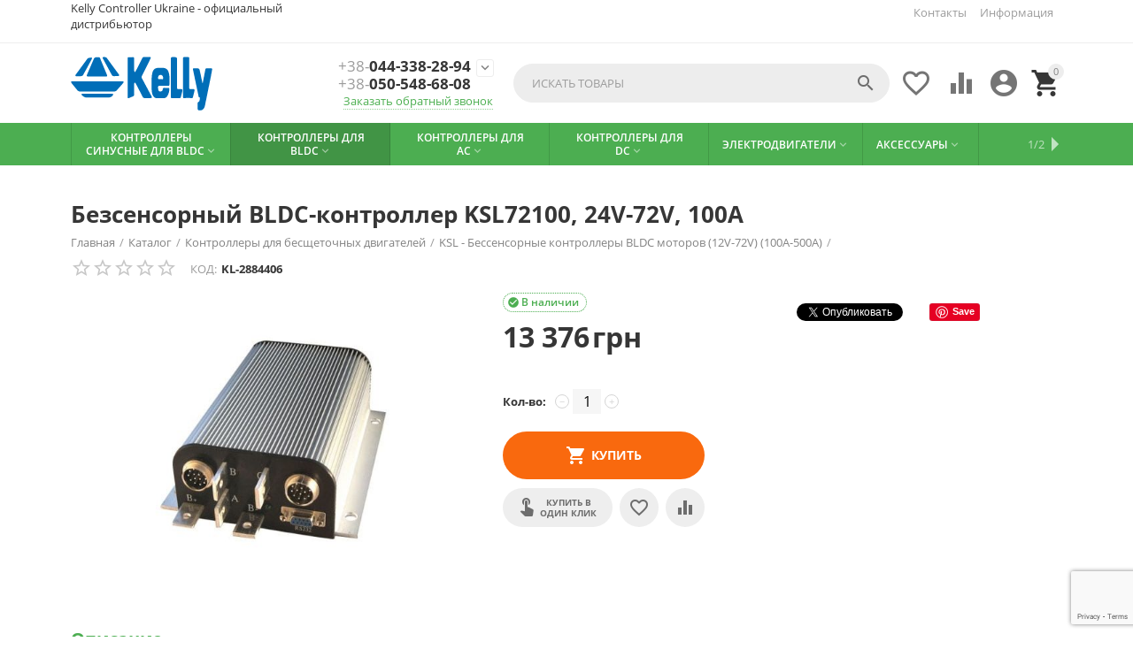

--- FILE ---
content_type: text/html; charset=utf-8
request_url: https://kellycontroller.com.ua/ksl72100-24v-72v-100a-sensorless-bldc-controller/
body_size: 23250
content:

<!DOCTYPE html>
<html 
 lang="ru" dir="ltr">
<head>
<title>Бессенсорный BLDC-контроллер KSL72100, 24V-72V, 100A: цена, продажа в Украине</title>

    <base href="https://kellycontroller.com.ua/"/>
    <meta http-equiv="Content-Type" content="text/html; charset=utf-8"
          data-ca-mode="ultimate"/>
    <meta name="viewport" content="initial-scale=1.0, user-scalable=yes, width=device-width"/>

    <meta name="description"
          content="Бессенсорный BLDC-контроллер KSL72100, 24V-72V, 100A можно купить на нашем сайте. Доступные цены. Отличное качество. Гарантия и доставка по всей Украине."/>



    <meta name="keywords" content="Бессенсорный BLDC-контроллер KSL72100, 24V-72V, 100A купить цена продажа в Украине интернет магазин"/>


    <meta name="format-detection" content="telephone=no">

<link rel="canonical" href="https://kellycontroller.com.ua/ksl72100-24v-72v-100a-sensorless-bldc-controller/" />
<meta property="og:type" content="website" />
<meta property="og:locale" content="ru_RU" />
<meta property="og:title" content="Бессенсорный BLDC-контроллер KSL72100, 24V-72V, 100A: цена, продажа в Украине" />
<meta property="og:description" content="Бессенсорный BLDC-контроллер KSL72100, 24V-72V, 100A можно купить на нашем сайте. Доступные цены. Отличное качество. Гарантия и доставка по всей Украине." />
<meta property="og:url" content="https://kellycontroller.com.ua/ksl72100-24v-72v-100a-sensorless-bldc-controller/" />
    <meta property="og:image" content="https://kellycontroller.com.ua/images/detailed/1/brushless_xitd-g4.jpg" />




    <link href="https://kellycontroller.com.ua/images/logos/1/favicons.png" rel="shortcut icon" type="image/png" />


<link type="text/css" rel="stylesheet" href="https://kellycontroller.com.ua/var/cache/misc/assets/design/themes/grt__youpitheme/css/standalone.b16fa8dcf4b0910cf0862686521dacea1760625990.css" />


<script type="text/javascript" data-no-defer>
(function(i,s,o,g,r,a,m){
    i['GoogleAnalyticsObject']=r;
    i[r]=i[r]||function(){(i[r].q=i[r].q||[]).push(arguments)},i[r].l=1*new Date();
    a=s.createElement(o), m=s.getElementsByTagName(o)[0];
    a.async=1;
    a.src=g;
    m.parentNode.insertBefore(a,m)
})(window,document,'script','//www.google-analytics.com/analytics.js','ga');
ga('create', 'UA-142880142-1', 'auto');
ga('send', 'pageview', '/ksl72100-24v-72v-100a-sensorless-bldc-controller/');
</script>


</head>

<body>
    
        
        <div class="ty-tygh   bp-tygh-container" id="tygh_container">

        <div id="ajax_overlay" class="ty-ajax-overlay"></div>
<div id="ajax_loading_box" class="ty-ajax-loading-box"></div>

        <div class="cm-notification-container notification-container">
</div>

        <div class="ty-helper-container " id="tygh_main_container">
            
                 
                
<div class="tygh-top-panel clearfix">
        <div class="container-fluid  top-grid">
        										
	            <div class="container-fluid-row container-fluid-row-full-width ypi-top-panel">
<div class="row-fluid ">    	<div class="span16 ">
	                <div class="row-fluid ">    	<div class="span5 ypi-title-to-sore">
	                <div class="ty-wysiwyg-content"  data-ca-live-editor-object-id="0" data-ca-live-editor-object-type="">Kelly Controller Ukraine - официальный дистрибьютор</p></div>
            </div>


											
	        
    	<div class="span11 ypi-top-links">
	                <div class=" ty-float-right">
                <div id="currencies_137">

<!--currencies_137--></div>

                    </div><div class="top-menu-text-links hidden-phone ty-float-right">
                
    

        <div class="ty-text-links-wrapper">
        <span id="sw_text_links_1193" class="ty-text-links-btn cm-combination visible-phone">
            <i class="ty-icon-short-list"></i>
            <i class="ty-icon-down-micro ty-text-links-btn__arrow"></i>
        </span>
    
        <ul id="text_links_1193" class="ty-text-links cm-popup-box ty-text-links_show_inline">
                            <li class="ty-text-links__item ty-level-0 ty-quick-menu__contacts">
                    <a class="ty-text-links__a" href="https://kellycontroller.com.ua/kontakty/">Контакты</a> 
                                    </li>
                            <li class="ty-text-links__item ty-level-0 ty-quick-menu-item__place-order ty-text-links__subitems">
                    <a class="ty-text-links__a" >Информация</a> 
                                            
    

    
        <ul  class="ty-text-links">
                            <li class="ty-text-links__item ty-level-1">
                    <a class="ty-text-links__a" href="https://kellycontroller.com.ua/faqs/">Частые вопросы</a> 
                                    </li>
                            <li class="ty-text-links__item ty-level-1">
                    <a class="ty-text-links__a" href="https://kellycontroller.com.ua/oplata-i-dostavka/">Доставка и оплата</a> 
                                    </li>
                            <li class="ty-text-links__item ty-level-1">
                    <a class="ty-text-links__a" href="https://kellycontroller.com.ua/vozvrat/">Возврат</a> 
                                    </li>
                            <li class="ty-text-links__item ty-level-1">
                    <a class="ty-text-links__a" href="https://kellycontroller.com.ua/warranty/">Гарантия</a> 
                                    </li>
                    </ul>

    
                                    </li>
                    </ul>

        </div>
    
                    </div>
            </div>
</div>
            </div>
</div>
    </div>
											
	            <div class="container-fluid-row ypi-logo">
<div class="row-fluid ">    	<div class="span3 ypi-logo">
	                <div class="mfixed-button hidden ">
                <div class="ty-wysiwyg-content"  data-ca-live-editor-object-id="0" data-ca-live-editor-object-type=""><div class="ypi-menu__fixed-button"><i class="material-icons md-48 md-dark">more_horiz</i></div></div>
                    </div><div class="ty-logo-container">
    
            <a href="https://kellycontroller.com.ua/" title="Kelly Controller Ukraine">
        <img class="ty-pict  ty-logo-container__image cm-image" id="det_img_1827280200"  src="https://kellycontroller.com.ua/images/logos/1/Kelly_controller_logo_2d1w-ek_row4-4x.png"  width="160" height="61" alt="Kelly Controller Ukraine" title="Kelly Controller Ukraine"/>


    
            </a>
    </div>
            </div>

    
											
	            
    	<div class="span4 phone-links-wrap">
	                <div class="ty-wysiwyg-content"  data-ca-live-editor-object-id="0" data-ca-live-editor-object-type=""><div class="ypi-cr-phone-number">
		    <div class="ypi-cr-phone">
			    <div class="ypi-cr-box">
		            <a href="tel:+380(44)338-28-94" class="t-phone" rel="nofollow" title=""><span>+38-</span>044-338-28-94</a>
		            <a href="tel:+380(50)548-68-08" class="t-phone" rel="nofollow" title=""><span>+38-</span>050-548-68-08</a>
			    </div>
			    <a href="javascript:void(0)" onclick="$('.ypi-cr-phone').next().toggleClass('hidden');" rel="nofollow" title=""><i class="material-icons">&#xE313;</i></a>
		        <div class="aditional-links hidden-phone">
		        		            		            		            

    
    

<a id="opener_call_request_block1196" class="cm-dialog-opener cm-dialog-auto-size " href="https://kellycontroller.com.ua/index.php?dispatch=call_requests.request&amp;obj_prefix=block&amp;obj_id=1196" data-ca-target-id="content_call_request_block1196"  data-ca-dialog-title="Заказать обратный звонок - ult4" title="Заказать обратный звонок" rel="nofollow"><span >Заказать обратный звонок</span></a>

<div class="hidden" id="content_call_request_block1196" title="Заказать обратный звонок">
    
</div>

		        		        <a href="https://kellycontroller.com.ua/kontakty/" class="l-contacts hidden-tablet" rel="nofollow" title="">Контакты</a>
		        </div>
		    </div>
		    <div class="ypi-cr-link pop-up-box hidden">
		    	<a href="javascript:void(0)" class="closer" onclick="$('.ypi-cr-phone').next().addClass('hidden');" title=""><i class="material-icons">close</i></a>
		        <div class="ty-cr-work">Пн-Пт с 9.00 до 18.00</div>
			    	<a href="tel:+380443382894" class="n-phone" rel="nofollow" title=""><span>+38-</span>044-338-28-94</a><br>
			    	<a href="tel:+380505486808" class="n-phone" rel="nofollow" title=""><span>+38-</span>050-548-68-08</a><br>
		            <div class="visible-phone">
		            <a href="https://kellycontroller.com.ua/kontakty/" class="l-contacts" rel="nofollow" title="">Контакты</a>
		            </div>
		    </div>
		</div></div>
            </div>

    
											
	            
    	<div class="span9 ypi-cart-user-wrap">
	                <div class="ypi-mini-cart ty-float-right">
                
    <div class="ty-dropdown-box" id="cart_status_1197">
        <div id="sw_dropdown_1197" class="ty-dropdown-box__title cm-combination">
            
                                		<span class="ty-minicart-count ty-hand empty">0</span>
                    <i class="material-icons md-36 empty">&#xE547;</i>
                            

        </div>
        <div id="dropdown_1197" class="cm-popup-box ty-dropdown-box__content hidden">
            
                <div class="cm-cart-content cm-cart-content-thumb cm-cart-content-delete">
                        <div class="ty-cart-items">
                                                            <div class="ty-cart-items__empty ty-center">Корзина пуста</div>
                                                    </div>

                                                <div class="cm-cart-buttons ty-cart-content__buttons buttons-container hidden">
                            <div class="ty-float-left">
                                <a href="https://kellycontroller.com.ua/cart/" rel="nofollow" class="ty-btn ty-btn__secondary">Корзина</a>
                            </div>
                                                        <div class="ty-float-right">
                                            
 

    <a href="https://kellycontroller.com.ua/checkout/"  class="ty-btn ty-btn__primary " ><span>Оформить заказ</span></a>


                            </div>
                                                    </div>
                        
                </div>
            

        </div>
    <!--cart_status_1197--></div>



                    </div><div class="ty-dropdown-box  ypi-mini-user ty-float-right">
        <div id="sw_dropdown_1198" class="ty-dropdown-box__title cm-combination unlogged">
            
                                <div class="cm-tooltip ty-account-info__title" title="Учетная запись">
        <i class="material-icons md-36">&#xE853;</i>
    </div>

                        

        </div>
        <div id="dropdown_1198" class="cm-popup-box ty-dropdown-box__content hidden">
            

<div id="account_info_1198">
        <ul class="ty-account-info">
        
                        <li class="ty-account-info__item ty-dropdown-box__item"><a class="ty-account-info__a underlined" href="https://kellycontroller.com.ua/orders/" rel="nofollow">Заказы</a></li>
                                            <li class="ty-account-info__item ty-dropdown-box__item"><a class="ty-account-info__a underlined" href="https://kellycontroller.com.ua/compare/" rel="nofollow">Список сравнения</a></li>
                    
<li class="ty-account-info__item ty-dropdown-box__item"><a class="ty-account-info__a" href="https://kellycontroller.com.ua/wishlist/" rel="nofollow">Отложенные товары</a></li>
    </ul>

            <div class="ty-account-info__orders updates-wrapper track-orders" id="track_orders_block_1198">
            <form action="https://kellycontroller.com.ua/" method="POST" class="cm-ajax cm-post cm-ajax-full-render" name="track_order_quick">
                <input type="hidden" name="result_ids" value="track_orders_block_*" />
                <input type="hidden" name="return_url" value="index.php?dispatch=products.view&amp;product_id=307" />

                <div class="ty-account-info__orders-txt">Отслеживание заказа</div>

                <div class="ty-account-info__orders-input ty-control-group ty-input-append">
                    <label for="track_order_item1198" class="cm-required hidden">Отслеживание заказа</label>
                    <input type="text" size="20" class="ty-input-text cm-hint" id="track_order_item1198" name="track_data" value="Номер заказа/E-mail" />
                    <button title="Выполнить" class="ty-btn-go" type="submit"><i class="ty-btn-go__icon ty-icon-right-dir"></i></button>
<input type="hidden" name="dispatch" value="orders.track_request" />
                    
                </div>
            <input type="hidden" name="security_hash" class="cm-no-hide-input" value="68c4a5a586fdfa0f1c09bc7d4c9231c9" /></form>
        <!--track_orders_block_1198--></div>
    
    <div class="ty-account-info__buttons buttons-container">
                    <a href="https://kellycontroller.com.ua/login/?return_url=index.php%3Fdispatch%3Dproducts.view%26product_id%3D307"  data-ca-target-id="login_block1198" class="cm-dialog-opener cm-dialog-auto-size ty-btn ty-btn__secondary" rel="nofollow">Войти</a><a href="https://kellycontroller.com.ua/profiles-add/" rel="nofollow" class="ty-btn ty-btn__primary">Регистрация</a>

            <div  id="login_block1198" class="hidden" title="Войти">
                <div class="ty-login-popup">
                    


    <div id="popup1198_login_popup_form_container">
            <form name="popup1198_form" action="https://kellycontroller.com.ua/" method="post" class="cm-ajax cm-ajax-full-render">
                    <input type="hidden" name="result_ids" value="popup1198_login_popup_form_container" />
            <input type="hidden" name="login_block_id" value="popup1198" />
            <input type="hidden" name="quick_login" value="1" />
        
        <input type="hidden" name="return_url" value="index.php?dispatch=products.view&amp;product_id=307" />
        <input type="hidden" name="redirect_url" value="index.php?dispatch=products.view&amp;product_id=307" />

        
        <div class="ty-control-group">
            <label for="login_popup1198" class="ty-login__filed-label ty-control-group__label cm-required cm-trim cm-email">E-mail</label>
            <input type="text" id="login_popup1198" name="user_login" size="30" value="" class="ty-login__input cm-focus" />
        </div>

        <div class="ty-control-group ty-password-forgot">
            <label for="psw_popup1198" class="ty-login__filed-label ty-control-group__label ty-password-forgot__label cm-required">Пароль</label><a href="https://kellycontroller.com.ua/index.php?dispatch=auth.recover_password" class="ty-password-forgot__a"  tabindex="5">Забыли пароль?</a>
            <input type="password" id="psw_popup1198" name="password" size="30" value="" class="ty-login__input" maxlength="32" />
        </div>

                    
            <div class="ty-login-reglink ty-center">
                <a class="ty-login-reglink__a" href="https://kellycontroller.com.ua/profiles-add/" rel="nofollow">Создать учетную запись</a>
            </div>
        
                                            <input type="hidden" data-recaptcha-v3-action="login" class="cm-recaptcha-v3" name=g-recaptcha-v3-token id="g_recaptcha_v3_token_recaptcha_6919761605e1f" />
            

        
        
            <div class="buttons-container clearfix">
                <div class="ty-float-right">
                        
 
    <button  class="ty-btn__login ty-btn__secondary ty-btn" type="submit" name="dispatch[auth.login]" ><span>Войти</span></button>


                </div>
                <div class="ty-login__remember-me">
                    <label for="remember_me_popup1198" class="ty-login__remember-me-label"><input class="checkbox" type="checkbox" name="remember_me" id="remember_me_popup1198" value="Y" />Запомнить</label>
                </div>
            </div>
        

    <input type="hidden" name="security_hash" class="cm-no-hide-input" value="68c4a5a586fdfa0f1c09bc7d4c9231c9" /></form>

    <!--popup1198_login_popup_form_container--></div>

                </div>
            </div>
            </div>
<!--account_info_1198--></div>

        </div>
    </div><div class=" ty-float-right">
                
        <div id="grt__youpitheme_wishlist_count">
        <a class="cm-tooltip ty-wishlist__a " href="https://kellycontroller.com.ua/wishlist/" rel="nofollow" title="Просмотреть список отложенных товаров"><i class="material-icons md-36 md-dark">&#xE87E;</i></a>
        <!--grt__youpitheme_wishlist_count--></div>

    <div id="grt__youpitheme_compare_count">
                <a class="cm-tooltip ty-compare__a " href="https://kellycontroller.com.ua/compare/" rel="nofollow" title="Сравнение характеристик"><i class="material-icons md-36 md-dark">&#xe01d;</i></a>
        <!--grt__youpitheme_compare_count--></div>

                    </div><div class="ypi-search ty-float-right">
                <div class="ty-search-block">
    <form action="https://kellycontroller.com.ua/" name="search_form" method="get">
        <input type="hidden" name="match" value="all" />
        <input type="hidden" name="subcats" value="Y" />
        <input type="hidden" name="pcode_from_q" value="Y" />
        <input type="hidden" name="pshort" value="Y" />
        <input type="hidden" name="pfull" value="Y" />
        <input type="hidden" name="pname" value="Y" />
        <input type="hidden" name="pkeywords" value="Y" />
        <input type="hidden" name="search_performed" value="Y" />

        
<div id="csc_livesearch_1200" data-ls-block-id="1200" data-ls-min="3" data-ls-curl="index.php%3Fdispatch%3Dproducts.view%26product_id%3D307" data-ls-enter-btn="N" class="csc_live_search_css"><!--csc_livesearch_1200--></div>

        <input type="text" name="q" value="" id="search_input" title="Искать товары" class="ty-search-block__input cm-hint" /><button title="Найти" class="ty-search-magnifier" type="submit"><i class="material-icons md-24 md-dark">&#xE8B6;</i></button>
<input type="hidden" name="dispatch" value="products.search" />
        
    <input type="hidden" name="security_hash" class="cm-no-hide-input" value="68c4a5a586fdfa0f1c09bc7d4c9231c9" /></form>
</div>


                    </div>
            </div>
</div>
    </div>
	
    </div>

</div>

<div class="tygh-header clearfix">
        <div class="container-fluid  header-grid">
        										
	            <div class="container-fluid-row container-fluid-row-full-width top-menu-grid">
<div class="row-fluid ">    	<div class="span16 ">
	                <div class="top-menu ">
                

<div class="grt_up-menu  tbm-menu extended"><div class="ty-menu__wrapper"><ul class="ty-menu__items cm-responsive-menu"><li class="ty-menu__item ty-menu__menu-btn visible-phone"><a class="ty-menu__item-link"><i class="material-icons">&#xE5D2;</i><span>Меню <i class="material-icons">&#xE5CF;</i></span></a></li><li class="ty-menu__item cm-menu-item-responsive" data-subitems-count="7" data-settings-cols="4"><a class="ty-menu__item-toggle visible-phone cm-responsive-menu-toggle"><i class="ty-menu__icon-open material-icons">&#xE145;</i><i class="ty-menu__icon-hide material-icons">&#xE15B;</i></a><a  href="https://kellycontroller.com.ua/kontrollery-sinusoidalnye-dlya-besschetochnyh-dvigateley/" class="ty-menu__item-link a-first-lvl"><span ><bdi style="max-width: 150px">Контроллеры синусные для BLDC<i class="icon-down-dir material-icons">&#xE5CF;</i></bdi></span></a><div class="ty-menu__submenu" id="topmenu_142_196">    
    <ul class="ty-menu__submenu-items ty-menu__submenu-items-simple with-icon-items cm-responsive-menu-submenu" style="min-height: 450px">
        
            <li class="ty-menu__submenu-item" style="width: 25%"><a class="ty-menu__submenu-link"  href="https://kellycontroller.com.ua/kls-n-germetichnye-sinusnye-kontrollery-bldc-motorov-12v-72v-130a-380a/"><bdi>KLS-N – Герметичные синусные контроллеры BLDC моторов (12V-72V) (130A-380A)</bdi></a></li><li class="ty-menu__submenu-item" style="width: 25%"><a class="ty-menu__submenu-link"  href="https://kellycontroller.com.ua/kls-h-germetichnye-sinusnye-kontrollery-bldc-motorov-24v-84v-200a-500a/"><bdi>KLS-H – Герметичные синусные контроллеры BLDC моторов (24V-84V) (200A-500A)</bdi></a></li><li class="ty-menu__submenu-item" style="width: 25%"><a class="ty-menu__submenu-link"  href="https://kellycontroller.com.ua/kls-8080h-germetichnye-sinusnye-kontrollery-bldc-motorov-72v-96v-300a-700a/"><bdi>KLS-8080H – Герметичные синусные контроллеры BLDC моторов (72V-96V) (300A-700A)</bdi></a></li><li class="ty-menu__submenu-item" style="width: 25%"><a class="ty-menu__submenu-link"  href="https://kellycontroller.com.ua/khs-sinusnye-kontrollery-bldc-320v-360v-200a/"><bdi>KHS - Высоковольтные оптоизолированные синусные контроллеры BLDC моторов высокой мощности (320V-360V 200A)</bdi></a></li><li class="ty-menu__submenu-item" style="width: 25%"><a class="ty-menu__submenu-link"  href="https://kellycontroller.com.ua/kls150gd-dual-drive-sinusnye-kontrollery-bldc-360v-200a/"><bdi>KLS150GD - Высоковольтные dual-drive синусные контроллеры BLDC моторов высокой мощности (360V 200A)</bdi></a></li><li class="ty-menu__submenu-item" style="width: 25%"><a class="ty-menu__submenu-link"  href="https://kellycontroller.com.ua/kls-8080n-nps-moschnye-optoizolirovannye-sinusnye-kontrollery-bldc-motorov-72v-144v-200a-700a-ru/"><bdi>KLS-8080N / NPS – Мощные оптоизолированные синусные контроллеры BLDC моторов (72V-144V) (200A-700A)</bdi></a></li><li class="ty-menu__submenu-item" style="width: 25%"><a class="ty-menu__submenu-link"  href="https://kellycontroller.com.ua/kls-s-kompaktnye-sinusnye-kontrollery-bldc-motorov-48v-72v-120a-350a/"><bdi>KLS-S – Компактные синусные контроллеры BLDC моторов (48V-72V) (120A-350A)</bdi></a></li>
        

    </ul>
</div></li><li class="ty-menu__item cm-menu-item-responsive ty-menu__item-active" data-subitems-count="9" data-settings-cols="4"><a class="ty-menu__item-toggle visible-phone cm-responsive-menu-toggle"><i class="ty-menu__icon-open material-icons">&#xE145;</i><i class="ty-menu__icon-hide material-icons">&#xE15B;</i></a><a  href="https://kellycontroller.com.ua/kontrollery-dlya-besschetochnyh-dvigateley/" class="ty-menu__item-link a-first-lvl"><span ><bdi style="max-width: 150px">Контроллеры для BLDC<i class="icon-down-dir material-icons">&#xE5CF;</i></bdi></span></a><div class="ty-menu__submenu" id="topmenu_142_194">    
    <ul class="ty-menu__submenu-items ty-menu__submenu-items-simple with-icon-items cm-responsive-menu-submenu" style="min-height: 450px">
        
            <li class="ty-menu__submenu-item" style="width: 25%"><a class="ty-menu__submenu-link"  href="https://kellycontroller.com.ua/kvd-germetichnye-trapecievidnye-kontrollery-bldc-motorov-24v-72v-140a-380a/"><bdi>KVD - Герметичные трапециевидные контроллеры BLDC моторов (24V-72V) (140A-380A)</bdi></a></li><li class="ty-menu__submenu-item" style="width: 25%"><a class="ty-menu__submenu-link"  href="https://kellycontroller.com.ua/kbl-universalnye-kontrollery-bldc-motorov-s-rekuperaciey-12v-96v-100a-400a/"><bdi>KBL - Универсальные контроллеры BLDC моторов с рекуперацией (12V-96V) (100A-400A)</bdi></a></li><li class="ty-menu__submenu-item" style="width: 25%"><a class="ty-menu__submenu-link"  href="https://kellycontroller.com.ua/khb-moschnye-optoizolirovannye-kontrollery-bldc-motorov-dvigatelya-s-rekuperaciey-72v-144v-150a-1000a/"><bdi>KHB - Мощные оптоизолированные контроллеры BLDC моторов двигателя с рекуперацией (72V-144V) (150A-1000A)</bdi></a></li><li class="ty-menu__submenu-item" style="width: 25%"><a class="ty-menu__submenu-link"  href="https://kellycontroller.com.ua/ksl-bessensornye-kontrollery-bldc-motorov-12v-72v-100a-500a/"><bdi>KSL - Бессенсорные контроллеры BLDC моторов (12V-72V) (100A-500A)</bdi></a></li><li class="ty-menu__submenu-item" style="width: 25%"><a class="ty-menu__submenu-link"  href="https://kellycontroller.com.ua/kbl-e-universalnye-kontrollery-bldc-motorov-s-rekuperaciey-12v-96v-100a-400a/"><bdi>KBL-E - Универсальные контроллеры BLDC моторов с рекуперацией (12V-96V) (100A-400A)</bdi></a></li><li class="ty-menu__submenu-item" style="width: 25%"><a class="ty-menu__submenu-link"  href="https://kellycontroller.com.ua/kbs-x-kompaktnye-kontrollery-bldc-motorov-12v-72v-25a-55a/"><bdi>KBS-X – Компактные контроллеры BLDC моторов (12V-72V) (25A-55A)</bdi></a></li><li class="ty-menu__submenu-item" style="width: 25%"><a class="ty-menu__submenu-link"  href="https://kellycontroller.com.ua/kbs-e-kompaktnye-kontrollery-bldc-motorov-12v-72v-80a-110a/"><bdi>KBS-E – Компактные контроллеры BLDC моторов (12V-72V) (80A-110A)</bdi></a></li><li class="ty-menu__submenu-item" style="width: 25%"><a class="ty-menu__submenu-link"  href="https://kellycontroller.com.ua/keb-e-bike-kontrollery-bldc-motorov-24v-84v-150a-450a/"><bdi>KEB – E-Bike контроллеры BLDC моторов (24V-84V) (150A-450A)</bdi></a></li><li class="ty-menu__submenu-item" style="width: 25%"><a class="ty-menu__submenu-link"  href="https://kellycontroller.com.ua/keb-e-e-bike-kontrollery-bldc-motorov-72v-84v-500a-550a/"><bdi>KEB-E – E-Bike контроллеры BLDC моторов (72V-84V) (500A-550A)</bdi></a></li>
        

    </ul>
</div></li><li class="ty-menu__item cm-menu-item-responsive" data-subitems-count="3" data-settings-cols="4"><a class="ty-menu__item-toggle visible-phone cm-responsive-menu-toggle"><i class="ty-menu__icon-open material-icons">&#xE145;</i><i class="ty-menu__icon-hide material-icons">&#xE15B;</i></a><a  href="https://kellycontroller.com.ua/kontrollery-dlya-asinhronnyh-dvigateley-peremennogo-toka/" class="ty-menu__item-link a-first-lvl"><span ><bdi style="max-width: 150px">Контроллеры для AC<i class="icon-down-dir material-icons">&#xE5CF;</i></bdi></span></a><div class="ty-menu__submenu" id="topmenu_142_193">    
    <ul class="ty-menu__submenu-items ty-menu__submenu-items-simple with-icon-items cm-responsive-menu-submenu" style="min-height: 450px">
        
            <li class="ty-menu__submenu-item" style="width: 25%"><a class="ty-menu__submenu-link"  href="https://kellycontroller.com.ua/kac-n-kontrollery-asinhronnyh-dvigateley-vysokoy-moschnosti-40v72v-220a500a/"><bdi>KAC-N Контроллеры асинхронных двигателей высокой мощности (40V–72V) (220A–500A)</bdi></a></li><li class="ty-menu__submenu-item" style="width: 25%"><a class="ty-menu__submenu-link"  href="https://kellycontroller.com.ua/kac-8080n-kontrollery-asinhronnyh-dvigateley-optoizolirovannye-vysokoy-moschnosti-96v-144v-200a-600a/"><bdi>KAC-8080N - Контроллеры асинхронных двигателей оптоизолированные высокой мощности (96V-144V) (200A-600A)</bdi></a></li><li class="ty-menu__submenu-item" style="width: 25%"><a class="ty-menu__submenu-link"  href="https://kellycontroller.com.ua/kac150gd-kontrollery-vysokovoltnye-dual-drive-asinhronnyh-dvigateley-vysokoy-moschnosti-360v-200a/"><bdi>KAC150GD - Контроллеры высоковольтные dual-drive асинхронных двигателей высокой мощности (360V 200A)</bdi></a></li>
        

    </ul>
</div></li><li class="ty-menu__item cm-menu-item-responsive" data-subitems-count="5" data-settings-cols="4"><a class="ty-menu__item-toggle visible-phone cm-responsive-menu-toggle"><i class="ty-menu__icon-open material-icons">&#xE145;</i><i class="ty-menu__icon-hide material-icons">&#xE15B;</i></a><a  href="https://kellycontroller.com.ua/kontrollery-dlya-schetochnyh-dvigateley/" class="ty-menu__item-link a-first-lvl"><span ><bdi style="max-width: 150px">Контроллеры для DC<i class="icon-down-dir material-icons">&#xE5CF;</i></bdi></span></a><div class="ty-menu__submenu" id="topmenu_142_195">    
    <ul class="ty-menu__submenu-items ty-menu__submenu-items-simple with-icon-items cm-responsive-menu-submenu" style="min-height: 450px">
        
            <li class="ty-menu__submenu-item" style="width: 25%"><a class="ty-menu__submenu-link"  href="https://kellycontroller.com.ua/kdz-kontrollery-dvigateley-postoyannogo-toka-dc-pm-12v-120v-200a-550a/"><bdi>KDZ – Контроллеры двигателей постоянного тока DC/PM (12V-120V) (200A-550A)</bdi></a></li><li class="ty-menu__submenu-item" style="width: 25%"><a class="ty-menu__submenu-link"  href="https://kellycontroller.com.ua/kdz-e-kontrollery-dvigateley-postoyannogo-toka-dc-pm-48v-72v-650a-800a/"><bdi>KDZ-E – Контроллеры двигателей постоянного тока DC/PM (48V-72V) (650A-800A)</bdi></a></li><li class="ty-menu__submenu-item" style="width: 25%"><a class="ty-menu__submenu-link"  href="https://kellycontroller.com.ua/kds-kontrollery-kompaktnye-dvigateley-postoyannogo-toka-dc-48v-72v-50a-200a/"><bdi>KDS – Контроллеры компактные двигателей постоянного тока DC (48V-72V) (50A-200A)</bdi></a></li><li class="ty-menu__submenu-item" style="width: 25%"><a class="ty-menu__submenu-link"  href="https://kellycontroller.com.ua/kdh-e-kontrollery-vysokomoschnye-optoizolirovannye-dvigateley-postoyannogo-toka-dc-pm-s-rekuperaciey-72v-144v-400a-1500a/"><bdi>KDH-E - Контроллеры высокомощные оптоизолированные двигателей постоянного тока DC/PM с рекуперацией (72V-144V) (400A-1500A)</bdi></a></li><li class="ty-menu__submenu-item" style="width: 25%"><a class="ty-menu__submenu-link"  href="https://kellycontroller.com.ua/pm-kontrollery-4q-kvadranta-polnomostovye-dvigateley-postoyannogo-toka-i-rekuperaciey-12v-120v-100a-300a/"><bdi>PM - Контроллеры 4Q квадранта полномостовые двигателей постоянного тока и рекуперацией (12V-120V) (100A-300A)</bdi></a></li>
        

    </ul>
</div></li><li class="ty-menu__item cm-menu-item-responsive" data-subitems-count="5" data-settings-cols="4"><a class="ty-menu__item-toggle visible-phone cm-responsive-menu-toggle"><i class="ty-menu__icon-open material-icons">&#xE145;</i><i class="ty-menu__icon-hide material-icons">&#xE15B;</i></a><a  href="https://kellycontroller.com.ua/elektrodvigateli/" class="ty-menu__item-link a-first-lvl"><span ><bdi style="max-width: 150px">Электродвигатели<i class="icon-down-dir material-icons">&#xE5CF;</i></bdi></span></a><div class="ty-menu__submenu" id="topmenu_142_203">    
    <ul class="ty-menu__submenu-items ty-menu__submenu-items-simple with-icon-items cm-responsive-menu-submenu" style="min-height: 450px">
        
            <li class="ty-menu__submenu-item" style="width: 25%"><a class="ty-menu__submenu-link"  href="https://kellycontroller.com.ua/asinhronnye-elektrodvigateli-s-enkoderom/"><bdi>Асинхронные AC электродвигатели с энкодером</bdi></a></li><li class="ty-menu__submenu-item" style="width: 25%"><a class="ty-menu__submenu-link"  href="https://kellycontroller.com.ua/schetochnye-dc-elektrodvigateli-s-postoyannymi-magnitami/"><bdi>Щёточные DC электродвигатели с постоянными магнитами </bdi></a></li><li class="ty-menu__submenu-item" style="width: 25%"><a class="ty-menu__submenu-link"  href="https://kellycontroller.com.ua/motor-kolesa/"><bdi>Мотор колеса</bdi></a></li><li class="ty-menu__submenu-item" style="width: 25%"><a class="ty-menu__submenu-link"  href="https://kellycontroller.com.ua/bldc-motors-hall-effect/"><bdi>Бесщеточные BLDC электродвигатели на постоянных магнитах c датчиками Холла</bdi></a></li><li class="ty-menu__submenu-item" style="width: 25%"><a class="ty-menu__submenu-link"  href="https://kellycontroller.com.ua/besschetochnye-bldc-elektrodvigateli-na-postoyannyh-magnitah-s-sin-kos-datchikami/"><bdi>Бесщеточные BLDC электродвигатели на постоянных магнитах с син/кос датчиками</bdi></a></li>
        

    </ul>
</div></li><li class="ty-menu__item cm-menu-item-responsive" data-subitems-count="12" data-settings-cols="4"><a class="ty-menu__item-toggle visible-phone cm-responsive-menu-toggle"><i class="ty-menu__icon-open material-icons">&#xE145;</i><i class="ty-menu__icon-hide material-icons">&#xE15B;</i></a><a  class="ty-menu__item-link a-first-lvl"><span ><bdi style="max-width: 150px">Аксессуары<i class="icon-down-dir material-icons">&#xE5CF;</i></bdi></span></a><div class="ty-menu__submenu" id="topmenu_142_197">    <ul class="ty-menu__submenu-items lot-children cm-responsive-menu-submenu" style="min-height: 450px">
        
            <li class="ty-menu__submenu-col" style="width: 25%"><div class="ty-top-mine__submenu-col" data-elem-index="0"><div class="ty-menu__submenu-item-header"><a href="https://kellycontroller.com.ua/zaryadnye-ustroystva/" class="ty-menu__submenu-link"><bdi>Зарядные устройства</bdi></a></div><div class="ty-menu__submenu"><div class="ty-menu__submenu-list cm-responsive-menu-submenu"></div></div></div><div class="ty-top-mine__submenu-col" data-elem-index="1"><div class="ty-menu__submenu-item-header"><a href="https://kellycontroller.com.ua/kabelya-programmirovaniya/" class="ty-menu__submenu-link"><bdi>Кабеля программирования / Bluetooth</bdi></a></div><div class="ty-menu__submenu"><div class="ty-menu__submenu-list cm-responsive-menu-submenu"></div></div></div><div class="ty-top-mine__submenu-col" data-elem-index="2"><div class="ty-menu__submenu-item-header"><a href="https://kellycontroller.com.ua/radiatory/" class="ty-menu__submenu-link"><bdi>Радиаторы</bdi></a></div><div class="ty-menu__submenu"><div class="ty-menu__submenu-list cm-responsive-menu-submenu"></div></div></div></li><li class="ty-menu__submenu-col" style="width: 25%"><div class="ty-top-mine__submenu-col" data-elem-index="3"><div class="ty-menu__submenu-item-header"><a href="https://kellycontroller.com.ua/prochie-aksessuary/" class="ty-menu__submenu-link"><bdi>Прочие аксессуары</bdi></a></div><div class="ty-menu__submenu"><div class="ty-menu__submenu-list cm-responsive-menu-submenu"></div></div></div><div class="ty-top-mine__submenu-col" data-elem-index="4"><div class="ty-menu__submenu-item-header"><a href="https://kellycontroller.com.ua/razemy-shtekera-klemmy/" class="ty-menu__submenu-link"><bdi>Разъемы / Штекера / Клеммы</bdi></a></div><div class="ty-menu__submenu"><div class="ty-menu__submenu-list cm-responsive-menu-submenu"></div></div></div><div class="ty-top-mine__submenu-col" data-elem-index="5"><div class="ty-menu__submenu-item-header"><a href="https://kellycontroller.com.ua/ruchki-gaza-pedali-datchiki/" class="ty-menu__submenu-link"><bdi>Ручки газа, Педали, Датчики</bdi></a></div><div class="ty-menu__submenu"><div class="ty-menu__submenu-list cm-responsive-menu-submenu"></div></div></div></li><li class="ty-menu__submenu-col" style="width: 25%"><div class="ty-top-mine__submenu-col" data-elem-index="6"><div class="ty-menu__submenu-item-header"><a href="https://kellycontroller.com.ua/kontaktory/" class="ty-menu__submenu-link"><bdi>Контакторы</bdi></a></div><a class="ty-menu__item-toggle visible-phone cm-responsive-menu-toggle"><i class="ty-menu__icon-open material-icons">&#xE145;</i><i class="ty-menu__icon-hide material-icons">&#xE15B;</i></a><div class="ty-menu__submenu"><div class="ty-menu__submenu-list cm-responsive-menu-submenu"><div class="ty-menu__submenu-item"><a href="https://kellycontroller.com.ua/kontaktory-silovye-dc/" class="ty-menu__submenu-link"><bdi>Контакторы силовые</bdi></a></div><div class="ty-menu__submenu-item"><a href="https://kellycontroller.com.ua/reversivnye-kontaktory/" class="ty-menu__submenu-link"><bdi>Реверсивные контакторы</bdi></a></div><div class="ty-menu__submenu-item"><a href="https://kellycontroller.com.ua/silovye-vyklyuchateli/" class="ty-menu__submenu-link"><bdi>Экстренные силовые выключатели</bdi></a></div>
</div></div></div><div class="ty-top-mine__submenu-col" data-elem-index="7"><div class="ty-menu__submenu-item-header"><a href="https://kellycontroller.com.ua/predohraniteli/" class="ty-menu__submenu-link"><bdi>Предохранители</bdi></a></div><div class="ty-menu__submenu"><div class="ty-menu__submenu-list cm-responsive-menu-submenu"></div></div></div><div class="ty-top-mine__submenu-col" data-elem-index="8"><div class="ty-menu__submenu-item-header"><a href="https://kellycontroller.com.ua/ponizhayuschie-dc-dc-preobrazovateli/" class="ty-menu__submenu-link"><bdi>Понижающие DC-DC преобразователи</bdi></a></div><div class="ty-menu__submenu"><div class="ty-menu__submenu-list cm-responsive-menu-submenu"></div></div></div></li><li class="ty-menu__submenu-col" style="width: 25%"><div class="ty-top-mine__submenu-col" data-elem-index="9"><div class="ty-menu__submenu-item-header"><a href="https://kellycontroller.com.ua/sborki-dlya-kontrollerov/" class="ty-menu__submenu-link"><bdi>Сборки для контроллеров</bdi></a></div><div class="ty-menu__submenu"><div class="ty-menu__submenu-list cm-responsive-menu-submenu"></div></div></div><div class="ty-top-mine__submenu-col" data-elem-index="10"><div class="ty-menu__submenu-item-header"><a href="https://kellycontroller.com.ua/akkumulyatory-li-ion-elementy-i-komponenty/" class="ty-menu__submenu-link"><bdi>Аккумуляторы Li-Ion, элементы и компоненты</bdi></a></div><div class="ty-menu__submenu"><div class="ty-menu__submenu-list cm-responsive-menu-submenu"></div></div></div><div class="ty-top-mine__submenu-col" data-elem-index="11"><div class="ty-menu__submenu-item-header"><a href="https://kellycontroller.com.ua/bms-platy-aktivnye-balansiry/" class="ty-menu__submenu-link"><bdi>BMS платы, активные балансиры</bdi></a></div><div class="ty-menu__submenu"><div class="ty-menu__submenu-list cm-responsive-menu-submenu"></div></div></div></li>
        

    </ul>

    <!-- Inline script moved to the bottom of the page -->
</div></li><li class="ty-menu__item ty-menu__item-nodrop" data-subitems-count="0" data-settings-cols="4"><a  href="https://kellycontroller.com.ua/instrukcii-i-programmy/" class="ty-menu__item-link a-first-lvl"><span ><bdi style="max-width: 150px">Инструкции и программы</bdi></span></a></li>
</ul></div><div class="grt_yp_menu-show_more hidden-phone">9/9<i></i></div></div>

                    </div>
            </div>
</div>
    </div>
											
	
    </div>

</div>

<div class="tygh-content clearfix">
        <div class="container-fluid  content-grid">
        										
	            <div class="container-fluid-row main-content-grid">
<div class="row-fluid ">    	<div class="span16 main-content-grid">
	                <!-- Inline script moved to the bottom of the page -->
<div class="ty-product-block ty-product-detail">
    <div class="ty-product-block__wrapper clearfix">
        
                                































            
                                    <h1 class="ty-product-block-title" ><bdi>Безсенсорный BLDC-контроллер KSL72100, 24V-72V, 100A</bdi></h1>
                
                <div id="breadcrumbs_12">
        
            <div itemscope itemtype="https://schema.org/BreadcrumbList" class="ty-breadcrumbs clearfix hide_with_btn">
            <span itemprop="itemListElement" itemscope itemtype="https://schema.org/ListItem"><a itemprop="item" href="https://kellycontroller.com.ua/" class="ty-breadcrumbs__a"><meta itemprop="position" content="1" /><meta itemprop="name" content="Главная" /><bdi>Главная</bdi></a></span><span class="ty-breadcrumbs__slash">/</span><span itemprop="itemListElement" itemscope itemtype="https://schema.org/ListItem"><a itemprop="item" href="https://kellycontroller.com.ua/index.php?dispatch=categories.gr__lc_catalog" class="ty-breadcrumbs__a"><meta itemprop="position" content="2" /><meta itemprop="name" content="Каталог" /><bdi>Каталог</bdi></a></span><span class="ty-breadcrumbs__slash">/</span><span itemprop="itemListElement" itemscope itemtype="https://schema.org/ListItem"><a itemprop="item" href="https://kellycontroller.com.ua/kontrollery-dlya-besschetochnyh-dvigateley/" class="ty-breadcrumbs__a"><meta itemprop="position" content="3" /><meta itemprop="name" content="Контроллеры для бесщеточных двигателей" /><bdi>Контроллеры для бесщеточных двигателей</bdi></a></span><span class="ty-breadcrumbs__slash">/</span><span itemprop="itemListElement" itemscope itemtype="https://schema.org/ListItem"><a itemprop="item" href="https://kellycontroller.com.ua/ksl-bessensornye-kontrollery-bldc-motorov-12v-72v-100a-500a/" class="ty-breadcrumbs__a"><meta itemprop="position" content="4" /><meta itemprop="name" content="KSL - Бессенсорные контроллеры BLDC моторов (12V-72V) (100A-500A)" /><bdi>KSL - Бессенсорные контроллеры BLDC моторов (12V-72V) (100A-500A)</bdi></a></span><span class="ty-breadcrumbs__slash">/</span><span><span class="ty-breadcrumbs__current"><bdi>Бессенсорный BLDC-контроллер KSL72100, 24V-72V, 100A</bdi></span></span>
        </div>
        <!--breadcrumbs_12--></div>

            

            <div>
                <div class="sticky-block">

                    <div class="product-block-title-rt clearfix">
                        
                            <div class="ty-product-block__rating">
                                                                                                    <div class="ty-discussion__rating-wrapper">
                                        <span class="ty-nowrap no-rating"><i class="ty-icon-star-empty"></i><i class="ty-icon-star-empty"></i><i class="ty-icon-star-empty"></i><i class="ty-icon-star-empty"></i><i class="ty-icon-star-empty"></i></span>
                                                                            </div>
                                                            </div>
                        

                        
                        <div class="ty-product-block__sku">
                                                        <div class="ty-control-group ty-sku-item cm-hidden-wrapper cm-reload-307" id="sku_update_307"><input type="hidden" name="appearance[show_sku]" value="1" /><label class="ty-control-group__label" id="sku_307">КОД:</label><span class="ty-control-group__item">KL-2884406</span><!--sku_update_307--></div>
                        </div>
                    </div>

                    <div class="ypi-product-block__left">
                                                 <div class="span8 ty-product-block__img-wrapper not-thumb-col">
                            
                                                            <div class="ypi-product-block__img cm-reload-307" data-ca-previewer="true" id="product_images_307_update">
                                    
    
    
    
<div style="position: relative">
                            
            
    <div class="ty-product-img cm-preview-wrapper" id="product_images_307691976160900e">
    <a id="det_img_link_307691976160900e_1684" data-ca-image-id="preview[product_images_307691976160900e]" class="cm-image-previewer cm-previewer ty-previewer" data-ca-image-width="353" data-ca-image-height="317" href="https://kellycontroller.com.ua/images/detailed/1/brushless_xitd-g4.jpg" title=""><img class="ty-pict   cm-image" id="det_img_307691976160900e_1684"  src="[data-uri]" data-src="https://kellycontroller.com.ua/images/thumbnails/624/460/detailed/1/brushless_xitd-g4.jpg"  alt="" title=""/><svg class="ty-pict__container" aria-hidden="true" width="624" height="460" viewBox="0 0 624 460" style="max-height: 100%; max-width: 100%; position: absolute; top: 0; left: 50%; transform: translateX(-50%); z-index: -1;"><rect fill="transparent" width="624" height="460"></rect></svg>
<span class="ty-previewer__icon hidden-phone"></span></a>


        </div>
</div>



    
                

    



        <!-- Inline script moved to the bottom of the page -->
                    <!-- Inline script moved to the bottom of the page -->
                    

<!-- Inline script moved to the bottom of the page -->



                                    <!--product_images_307_update--></div>
                                                        

                            <div class="yt-mini-pr-image hidden"><img class="ty-pict   cm-image"   src="[data-uri]" data-src="https://kellycontroller.com.ua/images/thumbnails/120/120/detailed/1/brushless_xitd-g4.jpg"  alt="" title=""/>

</div>
                        </div>

                        <div class="span8">
                                                                                                                                            
                            
                           

                                                        <form action="https://kellycontroller.com.ua/" method="post" name="product_form_307" enctype="multipart/form-data" class="cm-disable-empty-files  cm-ajax cm-ajax-full-render cm-ajax-status-middle "><input type="hidden" name="result_ids" value="cart_status*,wish_list*,checkout*,account_info*,grt__youpitheme_compare_count,grt__youpitheme_wishlist_count" /><input type="hidden" name="redirect_url" value="index.php?dispatch=products.view&amp;product_id=307" /><input type="hidden" name="product_data[307][product_id]" value="307" />

                            <div class="fixed-form-pr-title hidden">Безсенсорный BLDC-контроллер KSL72100, 24V-72V, 100A</div>

                            
                                <div class="">
                                                                        
    <div class="cm-reload-307 stock-wrap" id="product_amount_update_307">
        <input type="hidden" name="appearance[show_product_amount]" value="1" />
                                                        <div class="ty-control-group product-list-field">
                                                    <span class="ty-qty-in-stock ty-control-group__item" id="in_stock_info_307">
                                В наличии<i class="material-icons">&#xE86C;</i>
                            </span>
                                            </div>
                                        <!--product_amount_update_307--></div>




                                    <div class="prices-container price-wrap ">
                                                                                    <div class="ty-product-prices">
                                                            <span class="cm-reload-307" id="old_price_update_307">
            
                        

        <!--old_price_update_307--></span>
                                            
                                                                                    <div class="ty-product-block__price-actual">
                                                    <span class="cm-reload-307 ty-price-update" id="price_update_307">
        <input type="hidden" name="appearance[show_price_values]" value="1" />
        <input type="hidden" name="appearance[show_price]" value="1" />
                                
                                    <span class="ty-price" id="line_discounted_price_307"><bdi><span id="sec_discounted_price_307" class="ty-price-num">13 376</span>&nbsp;<span class="ty-price-num">грн</span></bdi></span>
                            

                    
	    
	        <!--price_update_307--></span>


                                            </div>
                                        
                                                                                            
                                                            
        <span class="cm-reload-307" id="line_discount_update_307">
            <input type="hidden" name="appearance[show_price_values]" value="1" />
            <input type="hidden" name="appearance[show_list_discount]" value="1" />
                    <!--line_discount_update_307--></span>
        

    
                                            </div>
                                                                            </div>

                                                                        <div class="ty-product-block__option">
                                                                                        <div class="cm-reload-307 js-product-options-307" id="product_options_update_307">
        <input type="hidden" name="appearance[show_product_options]" value="1" />
        
                                                        
<input type="hidden" name="appearance[details_page]" value="1" />
    <input type="hidden" name="additional_info[info_type]" value="D" />
    <input type="hidden" name="additional_info[get_icon]" value="1" />
    <input type="hidden" name="additional_info[get_detailed]" value="1" />
    <input type="hidden" name="additional_info[get_additional]" value="" />
    <input type="hidden" name="additional_info[get_options]" value="1" />
    <input type="hidden" name="additional_info[get_discounts]" value="1" />
    <input type="hidden" name="additional_info[get_features]" value="" />
    <input type="hidden" name="additional_info[get_extra]" value="" />
    <input type="hidden" name="additional_info[get_taxed_prices]" value="1" />
    <input type="hidden" name="additional_info[get_for_one_product]" value="1" />
    <input type="hidden" name="additional_info[detailed_params]" value="1" />
    <input type="hidden" name="additional_info[features_display_on]" value="C" />
    <input type="hidden" name="additional_info[get_active_options]" value="" />


<!-- Inline script moved to the bottom of the page -->

        

    <!--product_options_update_307--></div>
    
                                    </div>
                                    
                                    <div class="ty-product-block__advanced-option clearfix">
                                                                                                                                    <div class="cm-reload-307" id="advanced_options_update_307">
            
            
            

        <!--advanced_options_update_307--></div>
    
                                                                            </div>

                                                                        <div class="ty-product-block__field-group">
                                                                                    
        <div class="cm-reload-307" id="qty_update_307">
        <input type="hidden" name="appearance[show_qty]" value="1" />
        <input type="hidden" name="appearance[capture_options_vs_qty]" value="" />
                            
                    <div class="ty-qty clearfix changer" id="qty_307">
                <label class="ty-control-group__label" for="qty_count_307">Кол-во:</label>                                <div class="ty-center ty-value-changer cm-value-changer">
                                            <a class="cm-increase ty-value-changer__increase">&#43;</a>
                                        <input  type="text" size="5" class="ty-value-changer__input cm-amount" id="qty_count_307" name="product_data[307][amount]" value="1" data-ca-min-qty="1" />
                                            <a class="cm-decrease ty-value-changer__decrease">&minus;</a>
                                    </div>
                            </div>

                <!--qty_update_307--></div>
    



                                                                                    
            


                                    </div>
                                    
                                                                            

                                                                        <div class="ty-product-block__button">
                                        
                                                                                <div class="cm-reload-307 " id="add_to_cart_update_307"><input type="hidden" name="appearance[show_add_to_cart]" value="1" /><input type="hidden" name="appearance[show_list_buttons]" value="1" /><input type="hidden" name="appearance[but_role]" value="big" /><input type="hidden" name="appearance[quick_view]" value="" />

                
                    
 
    <button id="button_cart_307" class="ty-btn__primary ty-btn__add-to-cart cm-form-dialog-closer ty-btn" type="submit" name="dispatch[checkout.add..307]" ><span><i class="m-icon__add-to-cart"></i><span>КУПИТЬ</span></span></button>


    





    

    


<a id="opener_call_request_307" class="cm-dialog-opener cm-dialog-auto-size ty-btn ty-btn__tertiary ty-cr-product-button cm-tooltip" href="https://kellycontroller.com.ua/index.php?dispatch=call_requests.request&amp;product_id=307&amp;obj_prefix=" data-ca-target-id="content_call_request_307"  data-ca-dialog-title="Купить в один клик"  rel="nofollow"><span >Купить в один клик</span></a>

<div class="hidden" id="content_call_request_307" title="Купить в один клик">
    
</div>


<a href="javascript:void(0)" class="ty-btn ty-btn__tertiary ypi-list-btn-action" onclick="$(this).next().toggleClass('hidden');$(this).toggleClass('active');" rel="nofollow"><i class="material-icons md-dark">&#xE5D3;</i></a><div class="ypi-list-bt-block hidden">
    
            
    
 
    <a  class="ty-btn ty-btn__tertiary ty-btn-icon ty-add-to-wish cm-tooltip cm-submit text-button " id="button_wishlist_307" data-ca-dispatch="dispatch[wishlist.add..307]" title="Отложить"><span></span></a>



    
                            
                                
        
 
    <a  class="ty-btn ty-btn__tertiary ty-btn-icon ty-add-to-compare cm-tooltip cm-ajax cm-ajax-full-render text-button " href="https://kellycontroller.com.ua/index.php?dispatch=product_features.add_product&amp;product_id=307&amp;redirect_url=index.php%3Fdispatch%3Dproducts.view%26product_id%3D307" rel="nofollow" data-ca-target-id="comparison_list,account_info*,grt__youpitheme_compare_count" title="Сравнить"><span></span></a>





</div>

<!--add_to_cart_update_307--></div>


                                                                                
                                    </div>
                                                                    </div>

                                
                                                                


                                
                                    
                                                                        

                                


                                
                                                                <input type="hidden" name="security_hash" class="cm-no-hide-input" value="68c4a5a586fdfa0f1c09bc7d4c9231c9" /></form>


                                                                    

                                        
                                
                            
                            

                        </div>
                    </div>

                    <div class="ypi-product-block__right">
					
												
						
						

						
						
                        

    <ul class="ty-social-buttons">
                        <li class="ty-social-buttons__inline"><a href="https://twitter.com/share" class="twitter-share-button" data-lang="ru" data-size="medium" data-count="horizontal" data-url="https://kellycontroller.com.ua/ksl72100-24v-72v-100a-sensorless-bldc-controller/" >Tweet</a>
<!-- Inline script moved to the bottom of the page -->
</li>
                                <li class="ty-social-buttons__inline"><div id="fb-root"></div>
<div class="fb-like" data-lang="ru" data-layout="button_count" data-href="https://kellycontroller.com.ua/ksl72100-24v-72v-100a-sensorless-bldc-controller/" data-send="true" data-show-faces="false" data-action="like" data-font="arial" data-colorscheme="light" data-width="450" ></div>
<!-- Inline script moved to the bottom of the page -->
</li>
                                            <li class="ty-social-buttons__inline"><span class="pinterest__wrapper">
    <a href="//pinterest.com/pin/create/button/?url=https%3A%2F%2Fkellycontroller.com.ua%2Fksl72100-24v-72v-100a-sensorless-bldc-controller%2F&amp;media=https%3A%2F%2Fkellycontroller.com.ua%2Fimages%2Fdetailed%2F1%2Fbrushless_xitd-g4.jpg&amp;description=%D0%91%D0%B5%D1%81%D1%81%D0%B5%D0%BD%D1%81%D0%BE%D1%80%D0%BD%D1%8B%D0%B9%20BLDC-%D0%BA%D0%BE%D0%BD%D1%82%D1%80%D0%BE%D0%BB%D0%BB%D0%B5%D1%80%20KSL72100%2C%2024V-72V%2C%20100A%D0%9F%D1%80%D0%BE%D0%B3%D1%80%D0%B0%D0%BC%D0%BC%D0%B8%D1%80%D1%83%D0%B5%D0%BC%D1%8B%D0%B9%20%D0%BA%D0%BE%D0%BD%D1%82%D1%80%D0%BE%D0%BB%D0%BB%D0%B5%D1%80%20%D0%BC%D0%BE%D1%82%D0%BE%D1%80%D0%B0%20BLDC%20Kelly%20KSL%20%D0%B1%D0%B5%D0%B7%20%D0%B4%D0%B0%D1%82%D1%87%D0%B8%D0%BA%D0%BE%D0%B2%20%D0%A5%D0%BE%D0%BB%D0%BB%D0%B0%20%D0%BE%D0%B1%D0%B5%D1%81%D0%BF%D0%B5%D1%87%D0%B8%D0%B2%D0%B0%D0%B5%D1%82..." data-pin-do="buttonPin" data-pin-shape="rect" data-pin-height="20" ><img src="//assets.pinterest.com/images/pidgets/pinit_fg_en_rect_red_20.png" alt="Pinterest"></a>
</span>
<!-- Inline script moved to the bottom of the page -->
</li>
                </ul>

                    </div>
                </div>
            </div>
                


        
        







        <div class="ypi-product-block__left">
            <div class="ypi-dt-product-tabs">
                                    
                        

                                            <h3 class="tab-list-title" id="description">Описание</h3>
            <hr style="margin: 0 0 20px 0">
    
    <div id="content_description" class="ty-wysiwyg-content content-description" data-ab-smc-tab-hide="N|N"
         data-ab-smc-more="Больше"
         data-ab-smc-less="Меньше"
         data-ab-smc-height="250"
    >
        
    <div ><p>Бессенсорный BLDC-контроллер KSL72100, 24V-72V, 100A</p><p>Программируемый контроллер мотора BLDC Kelly KSL без датчиков Холла обеспечивает эффективное, плавное и бесшумное управление вентиляторами, водяным насосом, кондиционером, компрессором и т. Д. В контроллере скорости двигателя используется МОП-транзистор высокой мощности, ШИМ для достижения эффективности в большинстве случаев 99%. Мощный микропроцессор обеспечивает всестороннее и точное управление контроллерами двигателя BLDC. Этот программируемый контроллер бесщеточного двигателя также позволяет пользователям быстро и легко устанавливать параметры, проводить тесты и получать диагностическую информацию.<br> </p><p>Контроллеры KSL производятся для бесколлекторных двигателей BLDC, особенно для вентиляторов, водяных насосов, кондиционеров, компрессоров и т. Д. </p>
<p>Параметры должны быть установлены правильно перед использованием! </p>
<p>Особенности: <br>• Умный контроллер с мощным микропроцессором. <br>• Синхронное выпрямление, сверхнизкое падение и быстрая ШИМ для достижения очень высокой эффективности. <br>• Токовый лимит. <br>• Возможность ограничение тока батареи. Не влияет на производительность. <br>• Низкая ЭМС. <br>• Индикация неисправности светодиодом. <br>• Защита аккумулятора: ограничение тока, предупреждение и отключение при настраиваемом высоком и низком напряжении аккумулятора. <br>• Прочный алюминиевый корпус для максимального отвода тепла и суровых условий. <br>• Прочные сильноточные клеммы и прочные авиационные разъемы для слабого сигнала. <br>• Тепловая защита: отключение тока, предупреждение и отключение при высокой температуре. <br>• Умножение тока: брать меньше тока из батареи, выводить больше тока на двигатель. <br>• Простота установки: 3-проводной потенциометр будет работать. <br>• Защиты от застревание ротора. </p>
<p>• До 17000 электрических оборотов. (Электрические обороты = механические обороты * полюса двигателя) <br>• Стандартный ПК / портативный компьютер для программирования. Никаких специальных инструментов не требуется. <br>• Пользовательская программа предоставляется. Легко использовать. Без затрат для клиентов. </p>
<p>Основные Характеристики: <br>• Частота работы: 16,6 кГц. <br>• Ток в режиме ожидания батареи: &lt;2 мА. <br>• Ток питания датчика 5 В: 40 мА. <br>• Ток питания, PWR, &lt;150 мА. <br>• Диапазон напряжения питания контроллера, PWR, 8V-30V. <br>• Настраиваемый диапазон напряжения аккумулятора, B +. Макс рабочий диапазон: 8 В-30 В <br>• Аналоговый вход дроссельной заслонки: 0-5 вольт. Создание 0-5В сигнала с 3-х проводным контактом. <br>• Сигнализация обратного хода, измеритель, драйвер катушки главного контактора: &lt;200 мА. (NA *) <br>• Диапазон рабочих температур при полной мощности: от 0 50 до 50 ℃ (температура корпуса контроллера). <br>• Диапазон рабочих температур: от -30 90 до 90 ℃, отключение 100 ((температура корпуса контроллера). <br>• Предел тока двигателя, ток в режиме ускорение (буст): 100А <br>• Предел тока двигателя, непрерывный: 50А <br>• Максимальный ток батареи: настраивается. </p>
<p>Загрузки:</p>
<p><a href="https://kellycontroller.com.ua/download/KSL/KellyKSLUserManual.pdf" title="Скачать Руководство пользователя контроллеров Kelly KSL V1.2">Скачать&nbsp;Руководство пользователя контроллеров&nbsp;Kelly KSL V1.2</a><br><a href="https://kellycontroller.com.ua/pomosch-po-nastroyke-kontrollerov-kelly-ksl" title="Помощь по настройке контроллеров Kelly KSL">Помощь по настройке контроллеров&nbsp;Kelly KSL</a><br><a href="https://kellycontroller.com.ua/download/KSL/Kelly-KSL-User-Program-Setup-V1.2.zip" title="Скачать программу настройки контроллеров Kelly KSL V1.2">Скачать программу настройки контроллеров Kelly KSL V1.2</a><br><br></p>
<p><br></p></div>


    </div>

<h3 class="tab-list-title" id="features">Особенности</h3>
            <hr style="margin: 0 0 20px 0">
    
    <div id="content_features" class="ty-wysiwyg-content content-features" data-ab-smc-tab-hide="N|N"
         data-ab-smc-more="Больше"
         data-ab-smc-less="Меньше"
         data-ab-smc-height="250"
    >
        

<div class="ty-product-feature">
<span class="ty-product-feature__label">Номинальное напряжение (V):</span>
<div class="ty-product-feature__value">72</div>
</div>
<div class="ty-product-feature">
<span class="ty-product-feature__label">Пиковый ток 1мин. (A):</span>
<div class="ty-product-feature__value">100</div>
</div>
<div class="ty-product-feature">
<span class="ty-product-feature__label">Рабочий ток (A):</span>
<div class="ty-product-feature__value">50</div>
</div>




    </div>


<div id="content_files" class="ty-wysiwyg-content content-files">



</div>



<div id="content_buy_together" class="ty-wysiwyg-content content-buy_together">



</div>



<div id="content_attachments" class="ty-wysiwyg-content content-attachments">



</div>



<div id="content_discussion" class="ty-wysiwyg-content content-discussion">

    


</div>



<div id="content_gr__deal_of_the_day" class="ty-wysiwyg-content content-gr__deal_of_the_day">


</div>




                                        

                            </div>
        </div>

    </div>
</div>

<div class="product-details">
</div>
            </div>
</div>
    </div>
											
	            <div class="container-fluid-row container-fluid-row-full-width detail-page-products-list">
<div class="row-fluid ">    	<div class="span16 ">
	                <div class="ty-mainbox-container clearfix">
                    
                <div class="y-mainbox-title">
                    
                                            Возможно вас заинтересуют
                                        

                </div>
            

                <div class="ty-mainbox-body">
<div id="scroll_list_164" class="jcarousel-skin owl-carousel ty-scroller-list grid-list  ty-scroller-advanced"><div class="ypi-scroller-list__item">





























<div class="ty-grid-list__item ty-quick-view-button__wrapper" style="height: 430px"><form action="https://kellycontroller.com.ua/" method="post" name="product_form_164000314" enctype="multipart/form-data" class="cm-disable-empty-files  cm-ajax cm-ajax-full-render cm-ajax-status-middle "><input type="hidden" name="result_ids" value="cart_status*,wish_list*,checkout*,account_info*,grt__youpitheme_compare_count,grt__youpitheme_wishlist_count" /><input type="hidden" name="redirect_url" value="index.php?dispatch=products.view&amp;product_id=923" /><input type="hidden" name="product_data[314][product_id]" value="314" /><div class="ypi-grid-list__item_body" style="min-height: 430px"><div class="stock-block">
    <div class="cm-reload-164000314 stock-wrap" id="product_amount_update_164000314">
        <input type="hidden" name="appearance[show_product_amount]" value="1" />
                                                        <div class="ty-control-group product-list-field">
                                                    <span class="ty-qty-in-stock ty-control-group__item" id="in_stock_info_164000314">
                                В наличии<i class="material-icons">&#xE86C;</i>
                            </span>
                                            </div>
                                        <!--product_amount_update_164000314--></div>


</div><div class="ty-grid-list__image"><div class="ypi-list-bt-block hidden">
    
            
    
 
    <a  class="ty-btn ty-btn__tertiary ty-btn-icon ty-add-to-wish cm-tooltip cm-submit text-button " id="button_wishlist_164000314" data-ca-dispatch="dispatch[wishlist.add..314]" title="Отложить"><span></span></a>



    
                            
                                
        
 
    <a  class="ty-btn ty-btn__tertiary ty-btn-icon ty-add-to-compare cm-tooltip cm-ajax cm-ajax-full-render text-button " href="https://kellycontroller.com.ua/index.php?dispatch=product_features.add_product&amp;product_id=314&amp;redirect_url=index.php%3Fdispatch%3Dproducts.view%26product_id%3D923" rel="nofollow" data-ca-target-id="comparison_list,account_info*,grt__youpitheme_compare_count" title="Сравнить"><span></span></a>




</div>


        <a class="grt-single-image" href="https://kellycontroller.com.ua/14pin-connector/">
        <img class="ty-pict   cm-image" id="det_img_164000314"  src="[data-uri]" data-src="https://kellycontroller.com.ua/images/thumbnails/230/230/detailed/1/connector-14pin.jpg"  alt="" title=""/>


    </a>

                    
            </div><div class="block-top">
<div class="grid-list__rating no-rating">
<span class="ty-nowrap ty-stars"><i class="ty-icon-star-empty"></i><i class="ty-icon-star-empty"></i><i class="ty-icon-star-empty"></i><i class="ty-icon-star-empty"></i><i class="ty-icon-star-empty"></i></span></div></div><div class="ty-grid-list__item-name"><a href="https://kellycontroller.com.ua/14pin-connector/" class="product-title" title="14-контактный разъем" >14-контактный разъем</a>
</div><div class="block-bottom"><div class="v-align-bottom"><div class="ty-grid-list__price  ">            <span class="cm-reload-164000314" id="old_price_update_164000314">
            
                        

        <!--old_price_update_164000314--></span>
        <span class="cm-reload-164000314 ty-price-update" id="price_update_164000314">
        <input type="hidden" name="appearance[show_price_values]" value="1" />
        <input type="hidden" name="appearance[show_price]" value="1" />
                                
                                    <span class="ty-price" id="line_discounted_price_164000314"><bdi><span id="sec_discounted_price_164000314" class="ty-price-num">430</span>&nbsp;<span class="ty-price-num">грн</span></bdi></span>
                            

                    
	    
	        <!--price_update_164000314--></span>

        </div><div class="ty-grid-list__control show-list-buttons "><div class="button-container call-requests__show"><div class="cm-reload-164000314 " id="add_to_cart_update_164000314"><input type="hidden" name="appearance[show_add_to_cart]" value="1" /><input type="hidden" name="appearance[show_list_buttons]" value="1" /><input type="hidden" name="appearance[but_role]" value="action" /><input type="hidden" name="appearance[quick_view]" value="" />

                
                        
 
    <button id="button_cart_164000314" class="ty-btn__primary ty-btn__add-to-cart cm-form-dialog-closer ty-btn" type="submit" name="dispatch[checkout.add..314]" ><span><i class="m-icon__add-to-cart"></i><span>КУПИТЬ</span></span></button>


    





    

    
    

<a id="opener_call_request_164000314" class="cm-dialog-opener cm-dialog-auto-size ty-btn ty-btn__tertiary ty-cr-product-button cm-tooltip" href="https://kellycontroller.com.ua/index.php?dispatch=call_requests.request&amp;product_id=314&amp;obj_prefix=164000" data-ca-target-id="content_call_request_164000314"  data-ca-dialog-title="Возможно вас заинтересуют" title="Купить в один клик" rel="nofollow"><span >Купить в один клик</span></a>

<div class="hidden" id="content_call_request_164000314" title="Купить в один клик">
    
</div>



            <a class="ypi-quick-view-button ty-btn ty-btn__tertiary cm-dialog-opener cm-tooltip cm-dialog-auto-size" data-ca-view-id="314" data-ca-target-id="product_quick_view" href="https://kellycontroller.com.ua/index.php?dispatch=products.quick_view&amp;product_id=314&amp;prev_url=index.php%3Fdispatch%3Dproducts.view%26product_id%3D923&amp;n_plain=Y&amp;n_items=314%2C317%2C318%2C534%2C64%2C65" data-ca-dialog-title="Быстрый просмотр товаров" title="Быстрый просмотр товаров" rel="nofollow"><i class="material-icons md-24">&#xE8F4;</i></a>



<!--add_to_cart_update_164000314--></div>
</div></div></div></div></div>
<input type="hidden" name="security_hash" class="cm-no-hide-input" value="68c4a5a586fdfa0f1c09bc7d4c9231c9" /></form>
</div></div>
<div class="ypi-scroller-list__item">





























<div class="ty-grid-list__item ty-quick-view-button__wrapper" style="height: 430px"><form action="https://kellycontroller.com.ua/" method="post" name="product_form_164000317" enctype="multipart/form-data" class="cm-disable-empty-files  cm-ajax cm-ajax-full-render cm-ajax-status-middle "><input type="hidden" name="result_ids" value="cart_status*,wish_list*,checkout*,account_info*,grt__youpitheme_compare_count,grt__youpitheme_wishlist_count" /><input type="hidden" name="redirect_url" value="index.php?dispatch=products.view&amp;product_id=923" /><input type="hidden" name="product_data[317][product_id]" value="317" /><div class="ypi-grid-list__item_body" style="min-height: 430px"><div class="stock-block">
    <div class="cm-reload-164000317 stock-wrap" id="product_amount_update_164000317">
        <input type="hidden" name="appearance[show_product_amount]" value="1" />
                                                        <div class="ty-control-group product-list-field">
                                                    <span class="ty-qty-in-stock ty-control-group__item" id="in_stock_info_164000317">
                                В наличии<i class="material-icons">&#xE86C;</i>
                            </span>
                                            </div>
                                        <!--product_amount_update_164000317--></div>


</div><div class="ty-grid-list__image"><div class="ypi-list-bt-block hidden">
    
            
    
 
    <a  class="ty-btn ty-btn__tertiary ty-btn-icon ty-add-to-wish cm-tooltip cm-submit text-button " id="button_wishlist_164000317" data-ca-dispatch="dispatch[wishlist.add..317]" title="Отложить"><span></span></a>



    
                            
                                
        
 
    <a  class="ty-btn ty-btn__tertiary ty-btn-icon ty-add-to-compare cm-tooltip cm-ajax cm-ajax-full-render text-button " href="https://kellycontroller.com.ua/index.php?dispatch=product_features.add_product&amp;product_id=317&amp;redirect_url=index.php%3Fdispatch%3Dproducts.view%26product_id%3D923" rel="nofollow" data-ca-target-id="comparison_list,account_info*,grt__youpitheme_compare_count" title="Сравнить"><span></span></a>




</div>


        <a class="grt-single-image" href="https://kellycontroller.com.ua/6-pin-waterproof-connector/">
        <img class="ty-pict   cm-image" id="det_img_164000317"  src="[data-uri]" data-src="https://kellycontroller.com.ua/images/thumbnails/230/230/detailed/2/6PIN_Waterproof_connector_1.jpg"  alt="" title=""/>


    </a>

                    
            </div><div class="block-top">
<div class="grid-list__rating no-rating">
<span class="ty-nowrap ty-stars"><i class="ty-icon-star-empty"></i><i class="ty-icon-star-empty"></i><i class="ty-icon-star-empty"></i><i class="ty-icon-star-empty"></i><i class="ty-icon-star-empty"></i></span></div></div><div class="ty-grid-list__item-name"><a href="https://kellycontroller.com.ua/6-pin-waterproof-connector/" class="product-title" title="6-контактный водонепроницаемый разъем" >6-контактный водонепроницаемый разъем</a>
</div><div class="block-bottom"><div class="v-align-bottom"><div class="ty-grid-list__price  ">            <span class="cm-reload-164000317" id="old_price_update_164000317">
            
                        

        <!--old_price_update_164000317--></span>
        <span class="cm-reload-164000317 ty-price-update" id="price_update_164000317">
        <input type="hidden" name="appearance[show_price_values]" value="1" />
        <input type="hidden" name="appearance[show_price]" value="1" />
                                
                                    <span class="ty-price" id="line_discounted_price_164000317"><bdi><span id="sec_discounted_price_164000317" class="ty-price-num">344</span>&nbsp;<span class="ty-price-num">грн</span></bdi></span>
                            

                    
	    
	        <!--price_update_164000317--></span>

        </div><div class="ty-grid-list__control show-list-buttons "><div class="button-container call-requests__show"><div class="cm-reload-164000317 " id="add_to_cart_update_164000317"><input type="hidden" name="appearance[show_add_to_cart]" value="1" /><input type="hidden" name="appearance[show_list_buttons]" value="1" /><input type="hidden" name="appearance[but_role]" value="action" /><input type="hidden" name="appearance[quick_view]" value="" />

                
                        
 
    <button id="button_cart_164000317" class="ty-btn__primary ty-btn__add-to-cart cm-form-dialog-closer ty-btn" type="submit" name="dispatch[checkout.add..317]" ><span><i class="m-icon__add-to-cart"></i><span>КУПИТЬ</span></span></button>


    





    

    
    

<a id="opener_call_request_164000317" class="cm-dialog-opener cm-dialog-auto-size ty-btn ty-btn__tertiary ty-cr-product-button cm-tooltip" href="https://kellycontroller.com.ua/index.php?dispatch=call_requests.request&amp;product_id=317&amp;obj_prefix=164000" data-ca-target-id="content_call_request_164000317"  data-ca-dialog-title="Возможно вас заинтересуют" title="Купить в один клик" rel="nofollow"><span >Купить в один клик</span></a>

<div class="hidden" id="content_call_request_164000317" title="Купить в один клик">
    
</div>



            <a class="ypi-quick-view-button ty-btn ty-btn__tertiary cm-dialog-opener cm-tooltip cm-dialog-auto-size" data-ca-view-id="317" data-ca-target-id="product_quick_view" href="https://kellycontroller.com.ua/index.php?dispatch=products.quick_view&amp;product_id=317&amp;prev_url=index.php%3Fdispatch%3Dproducts.view%26product_id%3D923&amp;n_plain=Y&amp;n_items=314%2C317%2C318%2C534%2C64%2C65" data-ca-dialog-title="Быстрый просмотр товаров" title="Быстрый просмотр товаров" rel="nofollow"><i class="material-icons md-24">&#xE8F4;</i></a>



<!--add_to_cart_update_164000317--></div>
</div></div></div></div></div>
<input type="hidden" name="security_hash" class="cm-no-hide-input" value="68c4a5a586fdfa0f1c09bc7d4c9231c9" /></form>
</div></div>
<div class="ypi-scroller-list__item">





























<div class="ty-grid-list__item ty-quick-view-button__wrapper" style="height: 430px"><form action="https://kellycontroller.com.ua/" method="post" name="product_form_164000318" enctype="multipart/form-data" class="cm-disable-empty-files  cm-ajax cm-ajax-full-render cm-ajax-status-middle "><input type="hidden" name="result_ids" value="cart_status*,wish_list*,checkout*,account_info*,grt__youpitheme_compare_count,grt__youpitheme_wishlist_count" /><input type="hidden" name="redirect_url" value="index.php?dispatch=products.view&amp;product_id=923" /><input type="hidden" name="product_data[318][product_id]" value="318" /><div class="ypi-grid-list__item_body" style="min-height: 430px"><div class="stock-block">
    <div class="cm-reload-164000318 stock-wrap" id="product_amount_update_164000318">
        <input type="hidden" name="appearance[show_product_amount]" value="1" />
                                                        <div class="ty-control-group product-list-field">
                                                    <span class="ty-qty-in-stock ty-control-group__item" id="in_stock_info_164000318">
                                В наличии<i class="material-icons">&#xE86C;</i>
                            </span>
                                            </div>
                                        <!--product_amount_update_164000318--></div>


</div><div class="ty-grid-list__image"><div class="ypi-list-bt-block hidden">
    
            
    
 
    <a  class="ty-btn ty-btn__tertiary ty-btn-icon ty-add-to-wish cm-tooltip cm-submit text-button " id="button_wishlist_164000318" data-ca-dispatch="dispatch[wishlist.add..318]" title="Отложить"><span></span></a>



    
                            
                                
        
 
    <a  class="ty-btn ty-btn__tertiary ty-btn-icon ty-add-to-compare cm-tooltip cm-ajax cm-ajax-full-render text-button " href="https://kellycontroller.com.ua/index.php?dispatch=product_features.add_product&amp;product_id=318&amp;redirect_url=index.php%3Fdispatch%3Dproducts.view%26product_id%3D923" rel="nofollow" data-ca-target-id="comparison_list,account_info*,grt__youpitheme_compare_count" title="Сравнить"><span></span></a>




</div>


        <a class="grt-single-image" href="https://kellycontroller.com.ua/9-pin-waterproof-connector/">
        <img class="ty-pict   cm-image" id="det_img_164000318"  src="[data-uri]" data-src="https://kellycontroller.com.ua/images/thumbnails/230/230/detailed/2/9Pin_Waterproof_Connector_main.jpg"  alt="" title=""/>


    </a>

                    
            </div><div class="block-top">
<div class="grid-list__rating no-rating">
<span class="ty-nowrap ty-stars"><i class="ty-icon-star-empty"></i><i class="ty-icon-star-empty"></i><i class="ty-icon-star-empty"></i><i class="ty-icon-star-empty"></i><i class="ty-icon-star-empty"></i></span></div></div><div class="ty-grid-list__item-name"><a href="https://kellycontroller.com.ua/9-pin-waterproof-connector/" class="product-title" title="9-контактный водонепроницаемый разъем" >9-контактный водонепроницаемый разъем</a>
</div><div class="block-bottom"><div class="v-align-bottom"><div class="ty-grid-list__price  ">            <span class="cm-reload-164000318" id="old_price_update_164000318">
            
                        

        <!--old_price_update_164000318--></span>
        <span class="cm-reload-164000318 ty-price-update" id="price_update_164000318">
        <input type="hidden" name="appearance[show_price_values]" value="1" />
        <input type="hidden" name="appearance[show_price]" value="1" />
                                
                                    <span class="ty-price" id="line_discounted_price_164000318"><bdi><span id="sec_discounted_price_164000318" class="ty-price-num">387</span>&nbsp;<span class="ty-price-num">грн</span></bdi></span>
                            

                    
	    
	        <!--price_update_164000318--></span>

        </div><div class="ty-grid-list__control show-list-buttons "><div class="button-container call-requests__show"><div class="cm-reload-164000318 " id="add_to_cart_update_164000318"><input type="hidden" name="appearance[show_add_to_cart]" value="1" /><input type="hidden" name="appearance[show_list_buttons]" value="1" /><input type="hidden" name="appearance[but_role]" value="action" /><input type="hidden" name="appearance[quick_view]" value="" />

                
                        
 
    <button id="button_cart_164000318" class="ty-btn__primary ty-btn__add-to-cart cm-form-dialog-closer ty-btn" type="submit" name="dispatch[checkout.add..318]" ><span><i class="m-icon__add-to-cart"></i><span>КУПИТЬ</span></span></button>


    





    

    
    

<a id="opener_call_request_164000318" class="cm-dialog-opener cm-dialog-auto-size ty-btn ty-btn__tertiary ty-cr-product-button cm-tooltip" href="https://kellycontroller.com.ua/index.php?dispatch=call_requests.request&amp;product_id=318&amp;obj_prefix=164000" data-ca-target-id="content_call_request_164000318"  data-ca-dialog-title="Возможно вас заинтересуют" title="Купить в один клик" rel="nofollow"><span >Купить в один клик</span></a>

<div class="hidden" id="content_call_request_164000318" title="Купить в один клик">
    
</div>



            <a class="ypi-quick-view-button ty-btn ty-btn__tertiary cm-dialog-opener cm-tooltip cm-dialog-auto-size" data-ca-view-id="318" data-ca-target-id="product_quick_view" href="https://kellycontroller.com.ua/index.php?dispatch=products.quick_view&amp;product_id=318&amp;prev_url=index.php%3Fdispatch%3Dproducts.view%26product_id%3D923&amp;n_plain=Y&amp;n_items=314%2C317%2C318%2C534%2C64%2C65" data-ca-dialog-title="Быстрый просмотр товаров" title="Быстрый просмотр товаров" rel="nofollow"><i class="material-icons md-24">&#xE8F4;</i></a>



<!--add_to_cart_update_164000318--></div>
</div></div></div></div></div>
<input type="hidden" name="security_hash" class="cm-no-hide-input" value="68c4a5a586fdfa0f1c09bc7d4c9231c9" /></form>
</div></div>
<div class="ypi-scroller-list__item">





























<div class="ty-grid-list__item ty-quick-view-button__wrapper" style="height: 430px"><form action="https://kellycontroller.com.ua/" method="post" name="product_form_164000534" enctype="multipart/form-data" class="cm-disable-empty-files  cm-ajax cm-ajax-full-render cm-ajax-status-middle "><input type="hidden" name="result_ids" value="cart_status*,wish_list*,checkout*,account_info*,grt__youpitheme_compare_count,grt__youpitheme_wishlist_count" /><input type="hidden" name="redirect_url" value="index.php?dispatch=products.view&amp;product_id=923" /><input type="hidden" name="product_data[534][product_id]" value="534" /><div class="ypi-grid-list__item_body" style="min-height: 430px"><div class="stock-block">
    <div class="cm-reload-164000534 stock-wrap" id="product_amount_update_164000534">
        <input type="hidden" name="appearance[show_product_amount]" value="1" />
                                                        <div class="ty-control-group product-list-field">
                                                    <span class="ty-qty-in-stock ty-control-group__item" id="in_stock_info_164000534">
                                В наличии<i class="material-icons">&#xE86C;</i>
                            </span>
                                            </div>
                                        <!--product_amount_update_164000534--></div>


</div><div class="ty-grid-list__image"><div class="ypi-list-bt-block hidden">
    
            
    
 
    <a  class="ty-btn ty-btn__tertiary ty-btn-icon ty-add-to-wish cm-tooltip cm-submit text-button " id="button_wishlist_164000534" data-ca-dispatch="dispatch[wishlist.add..534]" title="Отложить"><span></span></a>



    
                            
                                
        
 
    <a  class="ty-btn ty-btn__tertiary ty-btn-icon ty-add-to-compare cm-tooltip cm-ajax cm-ajax-full-render text-button " href="https://kellycontroller.com.ua/index.php?dispatch=product_features.add_product&amp;product_id=534&amp;redirect_url=index.php%3Fdispatch%3Dproducts.view%26product_id%3D923" rel="nofollow" data-ca-target-id="comparison_list,account_info*,grt__youpitheme_compare_count" title="Сравнить"><span></span></a>




</div>


        <a class="grt-single-image" href="https://kellycontroller.com.ua/kbl24101x-12v-24v-100a-bldc-controller-with-regen/">
        <img class="ty-pict   cm-image" id="det_img_164000534"  src="[data-uri]" data-src="https://kellycontroller.com.ua/images/thumbnails/230/230/detailed/2/brushless_cc0e-cz.jpg"  alt="" title=""/>


    </a>

                    
            </div><div class="block-top">
<div class="grid-list__rating no-rating">
<span class="ty-nowrap ty-stars"><i class="ty-icon-star-empty"></i><i class="ty-icon-star-empty"></i><i class="ty-icon-star-empty"></i><i class="ty-icon-star-empty"></i><i class="ty-icon-star-empty"></i></span></div></div><div class="ty-grid-list__item-name"><a href="https://kellycontroller.com.ua/kbl24101x-12v-24v-100a-bldc-controller-with-regen/" class="product-title" title="BLDC контроллер с рекуперацией KBL24101X, 12V-24V, 100A" >BLDC контроллер с рекуперацией KBL24101X, 12V-24V, 100A</a>
</div><div class="block-bottom"><div class="v-align-bottom"><div class="ty-grid-list__price  ">            <span class="cm-reload-164000534" id="old_price_update_164000534">
            
                        

        <!--old_price_update_164000534--></span>
        <span class="cm-reload-164000534 ty-price-update" id="price_update_164000534">
        <input type="hidden" name="appearance[show_price_values]" value="1" />
        <input type="hidden" name="appearance[show_price]" value="1" />
                                
                                    <span class="ty-price" id="line_discounted_price_164000534"><bdi><span id="sec_discounted_price_164000534" class="ty-price-num">10 022</span>&nbsp;<span class="ty-price-num">грн</span></bdi></span>
                            

                    
	    
	        <!--price_update_164000534--></span>

        </div><div class="ty-grid-list__control show-list-buttons "><div class="button-container call-requests__show"><div class="cm-reload-164000534 " id="add_to_cart_update_164000534"><input type="hidden" name="appearance[show_add_to_cart]" value="1" /><input type="hidden" name="appearance[show_list_buttons]" value="1" /><input type="hidden" name="appearance[but_role]" value="action" /><input type="hidden" name="appearance[quick_view]" value="" />

                
                        
 
    <button id="button_cart_164000534" class="ty-btn__primary ty-btn__add-to-cart cm-form-dialog-closer ty-btn" type="submit" name="dispatch[checkout.add..534]" ><span><i class="m-icon__add-to-cart"></i><span>КУПИТЬ</span></span></button>


    





    

    
    

<a id="opener_call_request_164000534" class="cm-dialog-opener cm-dialog-auto-size ty-btn ty-btn__tertiary ty-cr-product-button cm-tooltip" href="https://kellycontroller.com.ua/index.php?dispatch=call_requests.request&amp;product_id=534&amp;obj_prefix=164000" data-ca-target-id="content_call_request_164000534"  data-ca-dialog-title="Возможно вас заинтересуют" title="Купить в один клик" rel="nofollow"><span >Купить в один клик</span></a>

<div class="hidden" id="content_call_request_164000534" title="Купить в один клик">
    
</div>



            <a class="ypi-quick-view-button ty-btn ty-btn__tertiary cm-dialog-opener cm-tooltip cm-dialog-auto-size" data-ca-view-id="534" data-ca-target-id="product_quick_view" href="https://kellycontroller.com.ua/index.php?dispatch=products.quick_view&amp;product_id=534&amp;prev_url=index.php%3Fdispatch%3Dproducts.view%26product_id%3D923&amp;n_plain=Y&amp;n_items=314%2C317%2C318%2C534%2C64%2C65" data-ca-dialog-title="Быстрый просмотр товаров" title="Быстрый просмотр товаров" rel="nofollow"><i class="material-icons md-24">&#xE8F4;</i></a>



<!--add_to_cart_update_164000534--></div>
</div></div></div></div></div>
<input type="hidden" name="security_hash" class="cm-no-hide-input" value="68c4a5a586fdfa0f1c09bc7d4c9231c9" /></form>
</div></div>
<div class="ypi-scroller-list__item">





























<div class="ty-grid-list__item ty-quick-view-button__wrapper" style="height: 430px"><form action="https://kellycontroller.com.ua/" method="post" name="product_form_16400064" enctype="multipart/form-data" class="cm-disable-empty-files  cm-ajax cm-ajax-full-render cm-ajax-status-middle "><input type="hidden" name="result_ids" value="cart_status*,wish_list*,checkout*,account_info*,grt__youpitheme_compare_count,grt__youpitheme_wishlist_count" /><input type="hidden" name="redirect_url" value="index.php?dispatch=products.view&amp;product_id=923" /><input type="hidden" name="product_data[64][product_id]" value="64" /><div class="ypi-grid-list__item_body" style="min-height: 430px"><div class="stock-block">
    <div class="cm-reload-16400064 stock-wrap" id="product_amount_update_16400064">
        <input type="hidden" name="appearance[show_product_amount]" value="1" />
                                                        <div class="ty-control-group product-list-field">
                                                    <span class="ty-qty-in-stock ty-control-group__item" id="in_stock_info_16400064">
                                В наличии<i class="material-icons">&#xE86C;</i>
                            </span>
                                            </div>
                                        <!--product_amount_update_16400064--></div>


</div><div class="ty-grid-list__image"><div class="ypi-list-bt-block hidden">
    
            
    
 
    <a  class="ty-btn ty-btn__tertiary ty-btn-icon ty-add-to-wish cm-tooltip cm-submit text-button " id="button_wishlist_16400064" data-ca-dispatch="dispatch[wishlist.add..64]" title="Отложить"><span></span></a>



    
                            
                                
        
 
    <a  class="ty-btn ty-btn__tertiary ty-btn-icon ty-add-to-compare cm-tooltip cm-ajax cm-ajax-full-render text-button " href="https://kellycontroller.com.ua/index.php?dispatch=product_features.add_product&amp;product_id=64&amp;redirect_url=index.php%3Fdispatch%3Dproducts.view%26product_id%3D923" rel="nofollow" data-ca-target-id="comparison_list,account_info*,grt__youpitheme_compare_count" title="Сравнить"><span></span></a>




</div>


        <a class="grt-single-image" href="https://kellycontroller.com.ua/kbl24151x-12v-24v-150a-bldc-controller-with-regen/">
        <img class="ty-pict   cm-image" id="det_img_16400064"  src="[data-uri]" data-src="https://kellycontroller.com.ua/images/thumbnails/230/230/detailed/1/brushless_yu1d-xx.jpg"  alt="" title=""/>


    </a>

                    
            </div><div class="block-top">
<div class="grid-list__rating no-rating">
<span class="ty-nowrap ty-stars"><i class="ty-icon-star-empty"></i><i class="ty-icon-star-empty"></i><i class="ty-icon-star-empty"></i><i class="ty-icon-star-empty"></i><i class="ty-icon-star-empty"></i></span></div></div><div class="ty-grid-list__item-name"><a href="https://kellycontroller.com.ua/kbl24151x-12v-24v-150a-bldc-controller-with-regen/" class="product-title" title="BLDC контроллер с рекуперацией KBL24151X, 12V-24V, 150A" >BLDC контроллер с рекуперацией KBL24151X, 12V-24V, 150A</a>
</div><div class="block-bottom"><div class="v-align-bottom"><div class="ty-grid-list__price  ">            <span class="cm-reload-16400064" id="old_price_update_16400064">
            
                        

        <!--old_price_update_16400064--></span>
        <span class="cm-reload-16400064 ty-price-update" id="price_update_16400064">
        <input type="hidden" name="appearance[show_price_values]" value="1" />
        <input type="hidden" name="appearance[show_price]" value="1" />
                                
                                    <span class="ty-price" id="line_discounted_price_16400064"><bdi><span id="sec_discounted_price_16400064" class="ty-price-num">12 258</span>&nbsp;<span class="ty-price-num">грн</span></bdi></span>
                            

                    
	    
	        <!--price_update_16400064--></span>

        </div><div class="ty-grid-list__control show-list-buttons "><div class="button-container call-requests__show"><div class="cm-reload-16400064 " id="add_to_cart_update_16400064"><input type="hidden" name="appearance[show_add_to_cart]" value="1" /><input type="hidden" name="appearance[show_list_buttons]" value="1" /><input type="hidden" name="appearance[but_role]" value="action" /><input type="hidden" name="appearance[quick_view]" value="" />

                
                        
 
    <button id="button_cart_16400064" class="ty-btn__primary ty-btn__add-to-cart cm-form-dialog-closer ty-btn" type="submit" name="dispatch[checkout.add..64]" ><span><i class="m-icon__add-to-cart"></i><span>КУПИТЬ</span></span></button>


    





    

    
    

<a id="opener_call_request_16400064" class="cm-dialog-opener cm-dialog-auto-size ty-btn ty-btn__tertiary ty-cr-product-button cm-tooltip" href="https://kellycontroller.com.ua/index.php?dispatch=call_requests.request&amp;product_id=64&amp;obj_prefix=164000" data-ca-target-id="content_call_request_16400064"  data-ca-dialog-title="Возможно вас заинтересуют" title="Купить в один клик" rel="nofollow"><span >Купить в один клик</span></a>

<div class="hidden" id="content_call_request_16400064" title="Купить в один клик">
    
</div>



            <a class="ypi-quick-view-button ty-btn ty-btn__tertiary cm-dialog-opener cm-tooltip cm-dialog-auto-size" data-ca-view-id="64" data-ca-target-id="product_quick_view" href="https://kellycontroller.com.ua/index.php?dispatch=products.quick_view&amp;product_id=64&amp;prev_url=index.php%3Fdispatch%3Dproducts.view%26product_id%3D923&amp;n_plain=Y&amp;n_items=314%2C317%2C318%2C534%2C64%2C65" data-ca-dialog-title="Быстрый просмотр товаров" title="Быстрый просмотр товаров" rel="nofollow"><i class="material-icons md-24">&#xE8F4;</i></a>



<!--add_to_cart_update_16400064--></div>
</div></div></div></div></div>
<input type="hidden" name="security_hash" class="cm-no-hide-input" value="68c4a5a586fdfa0f1c09bc7d4c9231c9" /></form>
</div></div>
<div class="ypi-scroller-list__item">





























<div class="ty-grid-list__item ty-quick-view-button__wrapper" style="height: 430px"><form action="https://kellycontroller.com.ua/" method="post" name="product_form_16400065" enctype="multipart/form-data" class="cm-disable-empty-files  cm-ajax cm-ajax-full-render cm-ajax-status-middle "><input type="hidden" name="result_ids" value="cart_status*,wish_list*,checkout*,account_info*,grt__youpitheme_compare_count,grt__youpitheme_wishlist_count" /><input type="hidden" name="redirect_url" value="index.php?dispatch=products.view&amp;product_id=923" /><input type="hidden" name="product_data[65][product_id]" value="65" /><div class="ypi-grid-list__item_body" style="min-height: 430px"><div class="stock-block">
    <div class="cm-reload-16400065 stock-wrap" id="product_amount_update_16400065">
        <input type="hidden" name="appearance[show_product_amount]" value="1" />
                                                        <div class="ty-control-group product-list-field">
                                                    <span class="ty-qty-in-stock ty-control-group__item" id="in_stock_info_16400065">
                                В наличии<i class="material-icons">&#xE86C;</i>
                            </span>
                                            </div>
                                        <!--product_amount_update_16400065--></div>


</div><div class="ty-grid-list__image"><div class="ypi-list-bt-block hidden">
    
            
    
 
    <a  class="ty-btn ty-btn__tertiary ty-btn-icon ty-add-to-wish cm-tooltip cm-submit text-button " id="button_wishlist_16400065" data-ca-dispatch="dispatch[wishlist.add..65]" title="Отложить"><span></span></a>



    
                            
                                
        
 
    <a  class="ty-btn ty-btn__tertiary ty-btn-icon ty-add-to-compare cm-tooltip cm-ajax cm-ajax-full-render text-button " href="https://kellycontroller.com.ua/index.php?dispatch=product_features.add_product&amp;product_id=65&amp;redirect_url=index.php%3Fdispatch%3Dproducts.view%26product_id%3D923" rel="nofollow" data-ca-target-id="comparison_list,account_info*,grt__youpitheme_compare_count" title="Сравнить"><span></span></a>




</div>


        <a class="grt-single-image" href="https://kellycontroller.com.ua/kbl24221x-12v-24v-220a-bldc-controller-with-regen/">
        <img class="ty-pict   cm-image" id="det_img_16400065"  src="[data-uri]" data-src="https://kellycontroller.com.ua/images/thumbnails/230/230/detailed/1/brushless_f3c6-rz.jpg"  alt="" title=""/>


    </a>

                    
            </div><div class="block-top">
<div class="grid-list__rating no-rating">
<span class="ty-nowrap ty-stars"><i class="ty-icon-star-empty"></i><i class="ty-icon-star-empty"></i><i class="ty-icon-star-empty"></i><i class="ty-icon-star-empty"></i><i class="ty-icon-star-empty"></i></span></div></div><div class="ty-grid-list__item-name"><a href="https://kellycontroller.com.ua/kbl24221x-12v-24v-220a-bldc-controller-with-regen/" class="product-title" title="BLDC контроллер с рекуперацией KBL24221X, 12V-24V, 220A" >BLDC контроллер с рекуперацией KBL24221X, 12V-24V, 220A</a>
</div><div class="block-bottom"><div class="v-align-bottom"><div class="ty-grid-list__price  ">            <span class="cm-reload-16400065" id="old_price_update_16400065">
            
                        

        <!--old_price_update_16400065--></span>
        <span class="cm-reload-16400065 ty-price-update" id="price_update_16400065">
        <input type="hidden" name="appearance[show_price_values]" value="1" />
        <input type="hidden" name="appearance[show_price]" value="1" />
                                
                                    <span class="ty-price" id="line_discounted_price_16400065"><bdi><span id="sec_discounted_price_16400065" class="ty-price-num">15 613</span>&nbsp;<span class="ty-price-num">грн</span></bdi></span>
                            

                    
	    
	        <!--price_update_16400065--></span>

        </div><div class="ty-grid-list__control show-list-buttons "><div class="button-container call-requests__show"><div class="cm-reload-16400065 " id="add_to_cart_update_16400065"><input type="hidden" name="appearance[show_add_to_cart]" value="1" /><input type="hidden" name="appearance[show_list_buttons]" value="1" /><input type="hidden" name="appearance[but_role]" value="action" /><input type="hidden" name="appearance[quick_view]" value="" />

                
                        
 
    <button id="button_cart_16400065" class="ty-btn__primary ty-btn__add-to-cart cm-form-dialog-closer ty-btn" type="submit" name="dispatch[checkout.add..65]" ><span><i class="m-icon__add-to-cart"></i><span>КУПИТЬ</span></span></button>


    





    

    
    

<a id="opener_call_request_16400065" class="cm-dialog-opener cm-dialog-auto-size ty-btn ty-btn__tertiary ty-cr-product-button cm-tooltip" href="https://kellycontroller.com.ua/index.php?dispatch=call_requests.request&amp;product_id=65&amp;obj_prefix=164000" data-ca-target-id="content_call_request_16400065"  data-ca-dialog-title="Возможно вас заинтересуют" title="Купить в один клик" rel="nofollow"><span >Купить в один клик</span></a>

<div class="hidden" id="content_call_request_16400065" title="Купить в один клик">
    
</div>



            <a class="ypi-quick-view-button ty-btn ty-btn__tertiary cm-dialog-opener cm-tooltip cm-dialog-auto-size" data-ca-view-id="65" data-ca-target-id="product_quick_view" href="https://kellycontroller.com.ua/index.php?dispatch=products.quick_view&amp;product_id=65&amp;prev_url=index.php%3Fdispatch%3Dproducts.view%26product_id%3D923&amp;n_plain=Y&amp;n_items=314%2C317%2C318%2C534%2C64%2C65" data-ca-dialog-title="Быстрый просмотр товаров" title="Быстрый просмотр товаров" rel="nofollow"><i class="material-icons md-24">&#xE8F4;</i></a>



<!--add_to_cart_update_16400065--></div>
</div></div></div></div></div>
<input type="hidden" name="security_hash" class="cm-no-hide-input" value="68c4a5a586fdfa0f1c09bc7d4c9231c9" /></form>
</div></div>
</div>



<!-- Inline script moved to the bottom of the page -->
<!-- Inline script moved to the bottom of the page -->
</div>
    </div>
            </div>
</div>
    </div>
	
    </div>

</div>


<div class="tygh-footer clearfix" id="tygh_footer">
        <div class="container-fluid  ty-footer-grid b-top">
        										
	            <div class="container-fluid-row ty-footer-grid__full-width ty-footer-menu">
<div class="row-fluid ">    	<div class="span16 ty-footer-grid__full-width ty-footer-menu">
	                <div class="row-fluid ">    	<div class="span5 ">
	                <div class="ty-mainbox-container clearfix">
                    
                <div class="y-mainbox-title">
                    
                                            Оставайтесь на связи
                                        

                </div>
            

                <div class="ty-mainbox-body"><div class="ty-footer-form-block no-help">
    <form action="https://kellycontroller.com.ua/" method="post" name="subscribe_form" class="cm-processing-personal-data">
        <input type="hidden" name="redirect_url" value="index.php?dispatch=products.view&amp;product_id=307" />
        <input type="hidden" name="newsletter_format" value="2" />
        <div class="ty-footer-form-block__form ty-control-group with-side">
            
            <div class="ty-uppercase ty-social-link__title">Подпишитесь на наши новости и будьте в курсе новинок!</div>
        </div>
        
        
        
        <div class="ty-footer-form-block__form-container">
	        <div class="ty-footer-form-block__form ty-control-group ty-input-append cm-block-add-subscribe">
	            <label class="cm-required cm-email hidden" for="subscr_email145">E-mail</label>
	            <input type="text" name="subscribe_email" id="subscr_email145" size="20" value="Ваш e-mail" class="cm-hint ty-input-text" />
	            <button title="Выполнить" class="ty-btn-go" type="submit"><i class="ty-btn-go__icon ty-icon-right-dir"></i></button>
<input type="hidden" name="dispatch" value="newsletters.add_subscriber" />
	        </div>
        </div>
        
        

    <input type="hidden" name="security_hash" class="cm-no-hide-input" value="68c4a5a586fdfa0f1c09bc7d4c9231c9" /></form>
</div>
</div>
    </div><div class="ty-wysiwyg-content"  data-ca-live-editor-object-id="0" data-ca-live-editor-object-type=""><div class="ypi-socials">
<a target="_blank" href="/"><i class="s-icon ypi-instagram"></i></a>
<a target="_blank" href="/"><i class="s-icon ypi-telegram"></i></a>
<a target="_blank" href="/"><i class="s-icon ypi-whatsapp"></i></a>
<a target="_blank" href="/"><i class="s-icon ypi-facebook"></i></a>
<a target="_blank" href="/"><i class="s-icon ypi-pinterest"></i></a>
<a target="_blank" href="/"><i class="s-icon ypi-twitter"></i></a>
<a target="_blank" href="/"><i class="s-icon ypi-skype"></i></a>
<a target="_blank" href="/"><i class="s-icon ypi-hangouts"></i></a>
<a target="_blank" href="/"><i class="s-icon ypi-vk"></i></a>
<a target="_blank" href="/"><i class="s-icon ypi-google-plus-circle"></i></a>
<a target="_blank" href="/"><i class="s-icon ypi-yuoutube-new"></i></a>
</div></div>
            </div>


											
	        
    	<div class="span4 my-account-grid">
	                <div class="ty-footer footer-menu-account">
        <div class="ty-footer-general__header  cm-combination" id="sw_footer-general_147">
            
                            <span>Кабинет покупателя</span>
                        

        <i class="ty-footer-menu__icon-open ty-icon-down-open"></i>
        <i class="ty-footer-menu__icon-hide ty-icon-up-open"></i>
        </div>
        <div class="ty-footer-general__body" id="footer-general_147">
<ul id="account_info_links_1208" class="ty-account-info__links">
    <li><a href="https://kellycontroller.com.ua/login/">Войти</a></li>
    <li><a href="https://kellycontroller.com.ua/profiles-add/">Создать учетную запись</a></li>
    <li><a href="https://kellycontroller.com.ua/orders/">Заказы</a></li>
    <li><a href="https://kellycontroller.com.ua/wishlist/">Отложенные товары</a></li>
    <li><a href="https://kellycontroller.com.ua/compare/">Список сравнения</a></li>
<!--account_info_links_1208--></ul></div>
    </div>
            </div>


											
	        
    	<div class="span3 footer-store-grid">
	                <div class="ty-footer footer-menu-shop">
        <div class="ty-footer-general__header  cm-combination" id="sw_footer-general_16">
            
                            <span>Магазин</span>
                        

        <i class="ty-footer-menu__icon-open ty-icon-down-open"></i>
        <i class="ty-footer-menu__icon-hide ty-icon-up-open"></i>
        </div>
        <div class="ty-footer-general__body" id="footer-general_16">


    
        <ul id="text_links_1209" class="ty-text-links">
                            <li class="ty-text-links__item ty-level-0">
                    <a class="ty-text-links__a" href="https://kellycontroller.com.ua/o-kompanii/">О компании</a> 
                                    </li>
                            <li class="ty-text-links__item ty-level-0">
                    <a class="ty-text-links__a" href="https://kellycontroller.com.ua/sitemap/">Карта сайта</a> 
                                    </li>
                            <li class="ty-text-links__item ty-level-0">
                    <a class="ty-text-links__a" href="https://kellycontroller.com.ua/instrukcii-i-programmy/">Инструкции и программы</a> 
                                    </li>
                    </ul>

    </div>
    </div>
            </div>


											
	        
    	<div class="span4 about-grid">
	                <div class="ty-footer footer-no-wysiwyg footer-contacts">
        <div class="ty-footer-general__header  cm-combination" id="sw_footer-general_148">
            
                            <span>Контакты</span>
                        

        <i class="ty-footer-menu__icon-open ty-icon-down-open"></i>
        <i class="ty-footer-menu__icon-hide ty-icon-up-open"></i>
        </div>
        <div class="ty-footer-general__body" id="footer-general_148"><div class="ty-wysiwyg-content"  data-ca-live-editor-object-id="0" data-ca-live-editor-object-type=""><ul>
    <li>г.Киев, ул.Предславинская 39</li>
    <li>+38-(044)-338-28-94</li>
    <li>+38-(050)-548-68-08</li>
    <li>Пн-Пт 9.00 - 18.00</li>
    <li><a class="ty-exception__links-a greeny" href="mailto:info@kellycontroller.com.ua">info@kellycontroller.com.ua</a></li>
    <li><a href="https://kellycontroller.com.ua/kontakty/" class="ty-exception__links-a">Посмотреть на карте</a></li>
</ul></div></div>
    </div>
            </div>
</div>
            </div>
</div>
    </div>
											
	            <div class="container-fluid-row container-fluid-row-full-width ty-footer-grid__full-width footer-copyright">
<div class="row-fluid ">    	<div class="span16 ">
	                <div class="row-fluid ">    	<div class="span8 ">
	                <div class=" ty-float-left">
                <div class="bottom-copyright">&copy; 2004-2025 Kelly Controller Ukraine. &nbsp;Всі права захищено <a href="https://kellycontroller.com.ua" rel="nofollow">KellyController.com.ua</a></div>
                    </div>
            </div>


											
	        
    	<div class="span8 hidden-phone">
	                <div class=" ty-float-right">
                <div class="ty-payment-icons">
    
    <span class="ty-payment-icons__item twocheckout">&nbsp;</span>
    <span class="ty-payment-icons__item paypal">&nbsp;</span>
    <span class="ty-payment-icons__item mastercard">&nbsp;</span>
    <span class="ty-payment-icons__item visa">&nbsp;</span>
    

</div>

                    </div>
            </div>
</div>
            </div>
</div>
    </div>
	
    </div>

</div>

    
    

            

        <!--tygh_main_container--></div>

        

        <!--tygh_container--></div>

        <script type="text/javascript" src="https://kellycontroller.com.ua/js/lib/jquery/jquery-3.5.1.min.js?ver=1763255160" ></script>
<script type="text/javascript" src="https://kellycontroller.com.ua/js/lib/jquery/jquery-migrate-3.3.0.min.js?ver=1763255160" ></script>

<script type="text/javascript" src="https://kellycontroller.com.ua/var/cache/misc/assets/js/tygh/scripts-b44a18941f40474a86e8cb6d141f78fd1760625990.js"></script>
<script type="text/javascript">
(function(_, $) {

    _.tr({
        cannot_buy: 'Невозможно купить этот товар с выбранными вариантами опций',
        no_products_selected: 'Товары не выбраны',
        error_no_items_selected: 'Нет выбранных элементов! Для выполнения этого действия должен быть выбран хотя бы один элемент.',
        delete_confirmation: 'Вы уверены, что хотите удалить выбранные записи?',
        text_out_of_stock: 'Нет в наличии',
        items: 'шт.',
        text_required_group_product: 'Пожалуйста, выберите товар для указанной группы [group_name]',
        save: 'Сохранить',
        close: 'Закрыть',
        notice: 'Оповещение',
        warning: 'Предупреждение',
        error: 'Ошибка',
        empty: 'Пусто',
        text_are_you_sure_to_proceed: 'Вы уверены, что хотите продолжить?',
        text_invalid_url: 'Вы ввели неправильную ссылку',
        error_validator_email: 'Email в поле <b>[field]<\/b> неверен.',
        error_validator_phone: 'Неверный номер телефона в поле <b>[field]<\/b>. Правильный формат: (555) 555-55-55.',
        error_validator_phone_mask: 'Недопустимый номер телефона в поле <b>[field]<\/b>.',
        error_validator_integer: 'Значение поля <b>[field]<\/b> неправильное. Значение должно быть целым числом.',
        error_validator_multiple: 'Поле <b>[field]<\/b> не имеет выбранных параметров.',
        error_validator_password: 'Пароли в полях <b>[field2]<\/b> и <b>[field]<\/b> не совпадают.',
        error_validator_required: 'Поле <b>[field]<\/b> обязательное.',
        error_validator_zipcode: 'Неверный почтовый индекс в поле <b>[field]<\/b>. Правильный формат: [extra].',
        error_validator_message: 'Значение поля <b>[field]<\/b> - неправильно.',
        text_page_loading: 'Загрузка... ваш запрос выполняется, пожалуйста, подождите.',
        error_ajax: 'Ой, произошла ошибка ([error]). Пожалуйста, попробуйте еще раз.',
        text_changes_not_saved: 'Сделанные изменения не были сохранены.',
        text_data_changed: 'Сделанные изменения не были сохранены.Нажмите OK, чтобы продолжить, или Cancel, чтобы остаться на странице.',
        placing_order: 'Идет размещение заказа',
        file_browser: 'Найти файл',
        browse: 'Найти...',
        more: 'Еще',
        text_no_products_found: 'Товары не найдены',
        cookie_is_disabled: 'Для совершения покупок пожалуйста, <a href=\"http://www.wikihow.com/Enable-Cookies-in-Your-Internet-Web-Browser\" target=\"_blank\">разрешите принимать cookie<\/a> в своем браузере',
        insert_image: 'Добавить изображение',
        image_url: 'URL изображения',
        loading: 'Загрузка...'
    });

    $.extend(_, {
        index_script: 'index.php',
        changes_warning: /*'Y'*/'N',
        currencies: {
            'primary': {
                'decimals_separator': '.',
                'thousands_separator': ',',
                'decimals': '2'
            },
            'secondary': {
                'decimals_separator': '.',
                'thousands_separator': ' ',
                'decimals': '0',
                'coefficient': '0.02325'
            }
        },
        default_editor: 'redactor2',
        default_previewer: 'sd_eagleowl',
        current_path: '',
        current_location: 'https://kellycontroller.com.ua',
        images_dir: 'https://kellycontroller.com.ua/design/themes/responsive/media/images',
        notice_displaying_time: 5,
        cart_language: 'ru',
        language_direction: 'ltr',
        default_language: 'ru',
        cart_prices_w_taxes: false,
        regexp: [],
        current_url: 'https://kellycontroller.com.ua/ksl72100-24v-72v-100a-sensorless-bldc-controller/',
        current_host: 'kellycontroller.com.ua',
        init_context: '',
        phone_validation_mode: 'international_format'
    });

    
    
        $(document).ready(function(){
            $.runCart('C');
        });

    
            _.security_hash = '68c4a5a586fdfa0f1c09bc7d4c9231c9';
    }(Tygh, Tygh.$));
</script>
<script type="text/javascript">
    (function(_, $) {
        $.extend(_, {
            grt__yt: {
                settings: {"general":{"brand_feature_id":18,"load_more_products":"Y","view_cat_subcategories":"N","use_scroller_for_menu":"Y","menu_min_height":450,"blog_page_id":"","breadcrumbs_view":"hide_with_btn","use_lazy_load_for_images":"Y","check_clone_theme":"Y"},"product_list":{"height_list_prblock":"430","limit_product_variations":"5","grid_item_hover_zoom":"N","grid_list_descr":"features","max_features":"3","show_sku":"N","show_amount":"Y","show_brand":"none","show_qty":"N","show_buttons":"Y","service_buttons_position":"splitted_buttons","show_qty_discounts":"N","show_gallery":"N"},"products":{"id_block_con_right_col":"","show_variants_of_variations_options":"with_indent"}},
                device: "desktop",

                functions: {
                    toggle_menu: function() {
                        var active_class = 'ty-menu__item-toggle-active';
                        var active_submenu_class = 'ty-menu__items-show';
                        var $self = $(this);
                        setTimeout(function(){
                            if ($self.hasClass(active_class)) {
                                $(".ty-menu__item-toggle." + active_class).removeClass(active_class);
                                $('.cm-responsive-menu-submenu.' + active_submenu_class).removeClass(active_submenu_class);
                                $self.addClass(active_class);
                                $self.parent().find('.cm-responsive-menu-submenu').first().addClass(active_submenu_class);
                            }
                        }, 40);
                    },
                },

                temporary: { },
            }
        });

        if (window.innerWidth > 767) {
            $('body').data('ca-scroll-to-elm-offset', 64);
        }
    }(Tygh, Tygh.$));
</script>
<script type="text/javascript">
    Tygh.tr('buy_together_fill_the_mandatory_fields', 'Пожалуйста, выберите параметры товара перед добавлением комбинации в корзину.');
</script>
<script type="text/javascript">
    (function (_, $) {
        _.geo_maps = {
            provider: 'google',
            api_key: 'AIzaSyCjHfbX-GrQwJ5-z019DyP0kgYqM6j1LNw',
            yandex_commercial: false,
            language: "ru",
        };

        _.tr({
            geo_maps_google_search_bar_placeholder: 'Найти',
            geo_maps_cannot_select_location: 'По техническим причинам не удалось выбрать это местоположение. Если у вас возникнут сложности при размещении заказа, пожалуйста свяжитесь с нами.',
        });
    })(Tygh, Tygh.$);
</script>
<script type="text/javascript">
        (function (_, $) {
            _.tr({
                error_validator_recaptcha: 'Пожалуйста, подтвердите, что вы не робот.'
            });

            $.extend(_, {
                recaptcha_settings: {
                    site_key: '6LeLyqsUAAAAAHgfY1nqIrjQPuH_DSkOuu1vzmPT',
                    theme: 'light',
                    type: 'image',
                    size: 'normal'
                },
                google_recaptcha_v3_site_key: '6LdhowAaAAAAAE6746tMGceXdGKYKPWEVhZmgETX',
                google_recaptcha_v2_token_param: 'g-recaptcha-response',
                google_recaptcha_v3_token_param: 'g-recaptcha-v3-token'
            });
        }(Tygh, Tygh.$));
    </script>
<script type="text/javascript">
(function(_, $) {
$(document).ready(function() {
var scroll_height = 100;
var position = 'bottom_right';
var hide_on_mobile = 'N';
var css_arrow = {
'font-size': '64px',
'font-weight': 'normal',
'color': '#000000',
};
var css_block = {
'margin-top': '0px',
'margin-right': '10px',
'margin-bottom':'10px',
'margin-left': '0px',
'display': 'none',
};
switch (position){
case 'top_right': css_block.top = 0; css_block.right = 0; break;
case 'top_left': css_block.top = 0; css_block.left = 0; break;
case 'bottom_right': css_block.bottom = 0; css_block.right = 0; break;
case 'bottom_left': css_block.bottom = 0; css_block.left = 0; break;
}
if ($(window).scrollTop() > scroll_height) css_block.display = 'block';
if (!$.isMobile() || hide_on_mobile != 'Y') {
$('body').append('<div class="gr__scroll_to_top"><span class="gr__stt-' + 'arrow_1' + '"></span></div>');
$('div.gr__scroll_to_top').css(css_block).find('span').css(css_arrow);
}
$(window).scroll(function () {
if ($(this).scrollTop() > scroll_height) $('.gr__scroll_to_top').fadeIn();
else $('.gr__scroll_to_top').fadeOut();
});
$(document).on('click', 'div.gr__scroll_to_top', function() {
$("html, body").stop().animate( { scrollTop: 0 }, {
duration: 600,
easing: "linear"
});
return false;
});
});
}(Tygh, Tygh.$));
</script>
<script type="text/javascript">(function(_, $) {$.extend(_, {gr__smc: {max_height: '250',more: 'Больше',less: 'Меньше',description_element_classes: "",additional_classes_parent: " ",additional_classes: "ab-smc",show_button: false,transition: 0.01,selector: ".ab-smc"+ ",.ty-product-block div.ty-wysiwyg-content[data-ab-smc-tab-hide^='Y']"}});}(Tygh, Tygh.$));</script>
<script type="text/javascript">(function(_, $) {$.extend(_, {gr__dotd: {current_dispatch: 'products.view',max_height: '250',more: 'Больше',less: 'Меньше',promotion_parents: {grid_list: 'ty-grid-list__item',product_list: 'ty-product-list'}}});}(Tygh, Tygh.$));</script>
<script type="text/javascript">
(function ( _, $ ) {
$.extend(_, {
gr__fn: {
blocks: { },
delimeter_data: {
text: 'Показать ещё [x] из [y]'
}
}
});
function gr__fn_lazy_load (customer_elements, visible_elems) {
customer_elements.each(function(index) {
if( !$(this).hasClass("ab-fn-loaded-image") )
if ( visible_elems.indexOf(index) !== -1 ) {
var data_src = $(this).find("img").attr("data-src");
$(this).find("img").on("load", function(){
$(this).parents(".scroller-item").find(".ab-fn-item-header").attr("style", '');
$(this).parents(".scroller-item").addClass("ab-fn-loaded-image");
});
$(this).find("img").attr("src", data_src);
}
});
}
_.gr__fn_lazy_load = gr__fn_lazy_load;
})(Tygh, Tygh.$);
</script>
<script type="text/javascript">
</script>
<script type="text/javascript">
    (function (_) {
        _.tr({
            sd_eagleowl: {
                close_popup: 'Закрыть',
                prev_slide: 'Предыдущее изображение',
                next_slide: 'Следующее изображение',
                image_zoom: {
                    button_zoom_in: 'Увеличить',
                    button_zoom_out: 'Уменьшить',
                    notice_image_is_loading: 'Изображение загружается',
                    notice_image_is_loaded: 'Изображение загружено',
                    notice_zoom_is_not_available: 'Увеличение для данного изображения недоступно'
                },
                openFullScreen: 'Во весь экран',
                closeFullScreen: 'Выход из полноэкранного режима'
            }
        });

        _.sdEagleowl = {};
        _.sdEagleowl.icons = {};
        _.sdEagleowl.modalBoxSize = 'large';
        _.sdEagleowl.icons.dialogClose = '<svg xmlns="http://www.w3.org/2000/svg" viewBox="0 0 24 24"><path d="M18.997 6.417l-1.414-1.414L12 10.586 6.417 5.003 5.003 6.417 10.586 12l-5.583 5.583 1.414 1.414L12 13.414l5.583 5.583 1.414-1.414L13.414 12z"></path></svg>';
        if ('ltr' === 'rtl') {
            _.sdEagleowl.icons.prevSlide = '<svg xmlns="http://www.w3.org/2000/svg" viewBox="0 0 24 24"><path d="M4 13h12.176l-5.583 5.583 1.414 1.414L20.004 12l-7.997-7.997-1.414 1.414L16.176 11H4z"></path></svg>';
            _.sdEagleowl.icons.nextSlide = '<svg xmlns="http://www.w3.org/2000/svg" viewBox="0 0 24 24"><path d="M20 11H7.824l5.583-5.583-1.414-1.414L3.996 12l7.997 7.997 1.414-1.414L7.824 13H20z"></path></svg>';
        } else {
            _.sdEagleowl.icons.prevSlide = '<svg xmlns="http://www.w3.org/2000/svg" viewBox="0 0 24 24"><path d="M20 11H7.824l5.583-5.583-1.414-1.414L3.996 12l7.997 7.997 1.414-1.414L7.824 13H20z"></path></svg>';
            _.sdEagleowl.icons.nextSlide = '<svg xmlns="http://www.w3.org/2000/svg" viewBox="0 0 24 24"><path d="M4 13h12.176l-5.583 5.583 1.414 1.414L20.004 12l-7.997-7.997-1.414 1.414L16.176 11H4z"></path></svg>';
        }

                        _.sdEagleowl.useImageZoom = true;
        _.sdEagleowl.icons.zoomIn = '<svg xmlns="http://www.w3.org/2000/svg" viewBox="0 0 24 24"><polygon points="12.1,8 10.1,8 10.1,10.1 8,10.1 8,12.1 10.1,12.1 10.1,14.1 12.1,14.1 12.1,12.1 14.2,12.1 14.2,10.1 12.1,10.1 " /><path d="M17,15.2c0.8-1.2,1.3-2.6,1.3-4.1c0-3.9-3.2-7.1-7.1-7.1S4,7.2,4,11.1s3.2,7.1,7.1,7.1c1.5,0,2.9-0.5,4.1-1.3l3,3 l1.8-1.8L17,15.2z M11.1,16.3C8.3,16.3,6,14,6,11.1S8.3,6,11.1,6s5.1,2.3,5.1,5.1S14,16.3,11.1,16.3z" /></svg>';
        _.sdEagleowl.icons.zoomOut = '<svg xmlns="http://www.w3.org/2000/svg" viewBox="0 0 24 24"><path d="M20,18.2l-3-3c0.8-1.2,1.3-2.6,1.3-4.1c0-3.9-3.2-7.1-7.1-7.1S4,7.2,4,11.1s3.2,7.1,7.1,7.1c1.5,0,2.9-0.5,4.1-1.3l3,3 L20,18.2z M11.1,16.3C8.3,16.3,6,14,6,11.1S8.3,6,11.1,6s5.1,2.3,5.1,5.1S14,16.3,11.1,16.3z" /><rect x="8" y="10.1" width="6.2" height="2" /></svg>';
                    })(Tygh);
</script>


<!-- Inline scripts -->
<script type="text/javascript" src="https://kellycontroller.com.ua/js/addons/grt__youpitheme/grt__yt_column_calculator.js?ver=1763255160" ></script>
<script type="text/javascript" src="https://kellycontroller.com.ua/js/tygh/exceptions.js?ver=1763255160" ></script>
<script type="text/javascript" src="https://kellycontroller.com.ua/js/addons/sd_eagleowl/previewers/sd_eagleowl.previewer.js?ver=1763255160" ></script>
<script type="text/javascript" src="https://kellycontroller.com.ua/js/addons/sd_eagleowl/image_zoom.js?ver=1763255160" ></script>
<script type="text/javascript" src="https://kellycontroller.com.ua/js/tygh/product_image_gallery.js?ver=1763255160" ></script>
<script type="text/javascript" class="cm-ajax-force">
(function(_, $) {
    $(document).ready(function () {
        if($(".twitter-share-button").length > 0){
            if (typeof (twttr) != 'undefined') {
                twttr.widgets.load();
            } else {
                $.getScript('//platform.twitter.com/widgets.js');
            }
        }
    });
}(Tygh, Tygh.$));
</script>
<script class="cm-ajax-force">
    (function(_, $) {
        if ($(".fb-like").length > 0) {
            if (typeof (FB) != 'undefined') {
                FB.init({ status: true, cookie: true, xfbml: true });
            } else {
                $.getScript("//connect.facebook.net/en_US/all.js#xfbml=1&appId=", function () {
                    FB.init({ status: true, cookie: true, xfbml: true });
                });
            }
        }
    }(Tygh, Tygh.$));
</script>
<script type="text/javascript">
    (function(d){
        if (window.PinUtils) {
            window.PinUtils.build();
            return;
        }

        var f = d.getElementsByTagName('SCRIPT')[0], p = d.createElement('SCRIPT');
        p.type = 'text/javascript';
        p.async = true;
        p.src = '//assets.pinterest.com/js/pinit.js';
        f.parentNode.insertBefore(p, f);
    }(document));
</script>
<script type="text/javascript">
(function(_, $) {
    $.ceEvent('on', 'ce.formpre_product_form_307', function(frm, elm) {
        if ($('#warning_307').length) {
            $.ceNotification('show', {
                type: 'W', 
                title: _.tr('warning'), 
                message: _.tr('cannot_buy')
            });

            return false;
        }
            
        return true;
    });
}(Tygh, Tygh.$));
</script>
<script type="text/javascript" src="https://kellycontroller.com.ua/js/lib/owlcarousel/owl.carousel.min.js?ver=1763255160" ></script><script>
(function(_, $) {
    $.ceEvent('on', 'ce.commoninit', function(context) {
        var elm = context.find('#scroll_list_164');

        if (elm.length) {
            $('.ty-float-left:contains(.ty-scroller-list),.ty-float-right:contains(.ty-scroller-list)').css('width', '100%');

            var item = 5,
                itemsDesktop = 5,
                itemsDesktopSmall = 4,
                itemsTablet = 3,
                itemsTabletSmall = 2,
                itemsMobile = 1;

            if (item == 6) {
                itemsDesktop = item - 1;
                itemsDesktopSmall = item - 2;
                itemsTablet = item - 3;
                itemsTabletSmall = item - 4;
            } else if (item > 3) {
                itemsDesktop = item - 1;
                itemsDesktopSmall = item - 1;
                itemsTablet = item - 2;
                itemsTabletSmall = item - 3;
            } else if (item == 1) {
                itemsDesktop = itemsDesktopSmall = itemsTablet = 1;
            } else {
                itemsDesktop = item;
                itemsDesktopSmall = itemsTablet = item - 1;
            }

            var desktop = [1500, itemsDesktop],
                desktopSmall = [1279, itemsDesktopSmall],
                tablet = [940, itemsTablet],
                tabletSmall = [520, itemsTabletSmall],
                mobile = [350, itemsMobile];

            
            elm.owlCarousel({
                direction: 'ltr',
                items: item,
                itemsDesktop: desktop,
                itemsDesktopSmall: desktopSmall,
                itemsTablet: tablet,
                itemsTabletSmall: tabletSmall,
                itemsMobile: mobile,
                                scrollPerPage: true,
                                                autoPlay: false,
                                lazyLoad: true,
                slideSpeed: 400,
                stopOnHover: true,
                                navigation: true,
                navigationText: ['<i class="material-icons">&#xE408;</i>', '<i class="material-icons">&#xE409;</i>'],
                                pagination: false,
                        });
            
        }
    });
}(Tygh, Tygh.$));
</script>



                    

</body>

</html>


--- FILE ---
content_type: text/html; charset=utf-8
request_url: https://www.google.com/recaptcha/api2/anchor?ar=1&k=6LdhowAaAAAAAE6746tMGceXdGKYKPWEVhZmgETX&co=aHR0cHM6Ly9rZWxseWNvbnRyb2xsZXIuY29tLnVhOjQ0Mw..&hl=en&v=TkacYOdEJbdB_JjX802TMer9&size=invisible&anchor-ms=20000&execute-ms=15000&cb=oz0v0p1o9ozn
body_size: 45234
content:
<!DOCTYPE HTML><html dir="ltr" lang="en"><head><meta http-equiv="Content-Type" content="text/html; charset=UTF-8">
<meta http-equiv="X-UA-Compatible" content="IE=edge">
<title>reCAPTCHA</title>
<style type="text/css">
/* cyrillic-ext */
@font-face {
  font-family: 'Roboto';
  font-style: normal;
  font-weight: 400;
  src: url(//fonts.gstatic.com/s/roboto/v18/KFOmCnqEu92Fr1Mu72xKKTU1Kvnz.woff2) format('woff2');
  unicode-range: U+0460-052F, U+1C80-1C8A, U+20B4, U+2DE0-2DFF, U+A640-A69F, U+FE2E-FE2F;
}
/* cyrillic */
@font-face {
  font-family: 'Roboto';
  font-style: normal;
  font-weight: 400;
  src: url(//fonts.gstatic.com/s/roboto/v18/KFOmCnqEu92Fr1Mu5mxKKTU1Kvnz.woff2) format('woff2');
  unicode-range: U+0301, U+0400-045F, U+0490-0491, U+04B0-04B1, U+2116;
}
/* greek-ext */
@font-face {
  font-family: 'Roboto';
  font-style: normal;
  font-weight: 400;
  src: url(//fonts.gstatic.com/s/roboto/v18/KFOmCnqEu92Fr1Mu7mxKKTU1Kvnz.woff2) format('woff2');
  unicode-range: U+1F00-1FFF;
}
/* greek */
@font-face {
  font-family: 'Roboto';
  font-style: normal;
  font-weight: 400;
  src: url(//fonts.gstatic.com/s/roboto/v18/KFOmCnqEu92Fr1Mu4WxKKTU1Kvnz.woff2) format('woff2');
  unicode-range: U+0370-0377, U+037A-037F, U+0384-038A, U+038C, U+038E-03A1, U+03A3-03FF;
}
/* vietnamese */
@font-face {
  font-family: 'Roboto';
  font-style: normal;
  font-weight: 400;
  src: url(//fonts.gstatic.com/s/roboto/v18/KFOmCnqEu92Fr1Mu7WxKKTU1Kvnz.woff2) format('woff2');
  unicode-range: U+0102-0103, U+0110-0111, U+0128-0129, U+0168-0169, U+01A0-01A1, U+01AF-01B0, U+0300-0301, U+0303-0304, U+0308-0309, U+0323, U+0329, U+1EA0-1EF9, U+20AB;
}
/* latin-ext */
@font-face {
  font-family: 'Roboto';
  font-style: normal;
  font-weight: 400;
  src: url(//fonts.gstatic.com/s/roboto/v18/KFOmCnqEu92Fr1Mu7GxKKTU1Kvnz.woff2) format('woff2');
  unicode-range: U+0100-02BA, U+02BD-02C5, U+02C7-02CC, U+02CE-02D7, U+02DD-02FF, U+0304, U+0308, U+0329, U+1D00-1DBF, U+1E00-1E9F, U+1EF2-1EFF, U+2020, U+20A0-20AB, U+20AD-20C0, U+2113, U+2C60-2C7F, U+A720-A7FF;
}
/* latin */
@font-face {
  font-family: 'Roboto';
  font-style: normal;
  font-weight: 400;
  src: url(//fonts.gstatic.com/s/roboto/v18/KFOmCnqEu92Fr1Mu4mxKKTU1Kg.woff2) format('woff2');
  unicode-range: U+0000-00FF, U+0131, U+0152-0153, U+02BB-02BC, U+02C6, U+02DA, U+02DC, U+0304, U+0308, U+0329, U+2000-206F, U+20AC, U+2122, U+2191, U+2193, U+2212, U+2215, U+FEFF, U+FFFD;
}
/* cyrillic-ext */
@font-face {
  font-family: 'Roboto';
  font-style: normal;
  font-weight: 500;
  src: url(//fonts.gstatic.com/s/roboto/v18/KFOlCnqEu92Fr1MmEU9fCRc4AMP6lbBP.woff2) format('woff2');
  unicode-range: U+0460-052F, U+1C80-1C8A, U+20B4, U+2DE0-2DFF, U+A640-A69F, U+FE2E-FE2F;
}
/* cyrillic */
@font-face {
  font-family: 'Roboto';
  font-style: normal;
  font-weight: 500;
  src: url(//fonts.gstatic.com/s/roboto/v18/KFOlCnqEu92Fr1MmEU9fABc4AMP6lbBP.woff2) format('woff2');
  unicode-range: U+0301, U+0400-045F, U+0490-0491, U+04B0-04B1, U+2116;
}
/* greek-ext */
@font-face {
  font-family: 'Roboto';
  font-style: normal;
  font-weight: 500;
  src: url(//fonts.gstatic.com/s/roboto/v18/KFOlCnqEu92Fr1MmEU9fCBc4AMP6lbBP.woff2) format('woff2');
  unicode-range: U+1F00-1FFF;
}
/* greek */
@font-face {
  font-family: 'Roboto';
  font-style: normal;
  font-weight: 500;
  src: url(//fonts.gstatic.com/s/roboto/v18/KFOlCnqEu92Fr1MmEU9fBxc4AMP6lbBP.woff2) format('woff2');
  unicode-range: U+0370-0377, U+037A-037F, U+0384-038A, U+038C, U+038E-03A1, U+03A3-03FF;
}
/* vietnamese */
@font-face {
  font-family: 'Roboto';
  font-style: normal;
  font-weight: 500;
  src: url(//fonts.gstatic.com/s/roboto/v18/KFOlCnqEu92Fr1MmEU9fCxc4AMP6lbBP.woff2) format('woff2');
  unicode-range: U+0102-0103, U+0110-0111, U+0128-0129, U+0168-0169, U+01A0-01A1, U+01AF-01B0, U+0300-0301, U+0303-0304, U+0308-0309, U+0323, U+0329, U+1EA0-1EF9, U+20AB;
}
/* latin-ext */
@font-face {
  font-family: 'Roboto';
  font-style: normal;
  font-weight: 500;
  src: url(//fonts.gstatic.com/s/roboto/v18/KFOlCnqEu92Fr1MmEU9fChc4AMP6lbBP.woff2) format('woff2');
  unicode-range: U+0100-02BA, U+02BD-02C5, U+02C7-02CC, U+02CE-02D7, U+02DD-02FF, U+0304, U+0308, U+0329, U+1D00-1DBF, U+1E00-1E9F, U+1EF2-1EFF, U+2020, U+20A0-20AB, U+20AD-20C0, U+2113, U+2C60-2C7F, U+A720-A7FF;
}
/* latin */
@font-face {
  font-family: 'Roboto';
  font-style: normal;
  font-weight: 500;
  src: url(//fonts.gstatic.com/s/roboto/v18/KFOlCnqEu92Fr1MmEU9fBBc4AMP6lQ.woff2) format('woff2');
  unicode-range: U+0000-00FF, U+0131, U+0152-0153, U+02BB-02BC, U+02C6, U+02DA, U+02DC, U+0304, U+0308, U+0329, U+2000-206F, U+20AC, U+2122, U+2191, U+2193, U+2212, U+2215, U+FEFF, U+FFFD;
}
/* cyrillic-ext */
@font-face {
  font-family: 'Roboto';
  font-style: normal;
  font-weight: 900;
  src: url(//fonts.gstatic.com/s/roboto/v18/KFOlCnqEu92Fr1MmYUtfCRc4AMP6lbBP.woff2) format('woff2');
  unicode-range: U+0460-052F, U+1C80-1C8A, U+20B4, U+2DE0-2DFF, U+A640-A69F, U+FE2E-FE2F;
}
/* cyrillic */
@font-face {
  font-family: 'Roboto';
  font-style: normal;
  font-weight: 900;
  src: url(//fonts.gstatic.com/s/roboto/v18/KFOlCnqEu92Fr1MmYUtfABc4AMP6lbBP.woff2) format('woff2');
  unicode-range: U+0301, U+0400-045F, U+0490-0491, U+04B0-04B1, U+2116;
}
/* greek-ext */
@font-face {
  font-family: 'Roboto';
  font-style: normal;
  font-weight: 900;
  src: url(//fonts.gstatic.com/s/roboto/v18/KFOlCnqEu92Fr1MmYUtfCBc4AMP6lbBP.woff2) format('woff2');
  unicode-range: U+1F00-1FFF;
}
/* greek */
@font-face {
  font-family: 'Roboto';
  font-style: normal;
  font-weight: 900;
  src: url(//fonts.gstatic.com/s/roboto/v18/KFOlCnqEu92Fr1MmYUtfBxc4AMP6lbBP.woff2) format('woff2');
  unicode-range: U+0370-0377, U+037A-037F, U+0384-038A, U+038C, U+038E-03A1, U+03A3-03FF;
}
/* vietnamese */
@font-face {
  font-family: 'Roboto';
  font-style: normal;
  font-weight: 900;
  src: url(//fonts.gstatic.com/s/roboto/v18/KFOlCnqEu92Fr1MmYUtfCxc4AMP6lbBP.woff2) format('woff2');
  unicode-range: U+0102-0103, U+0110-0111, U+0128-0129, U+0168-0169, U+01A0-01A1, U+01AF-01B0, U+0300-0301, U+0303-0304, U+0308-0309, U+0323, U+0329, U+1EA0-1EF9, U+20AB;
}
/* latin-ext */
@font-face {
  font-family: 'Roboto';
  font-style: normal;
  font-weight: 900;
  src: url(//fonts.gstatic.com/s/roboto/v18/KFOlCnqEu92Fr1MmYUtfChc4AMP6lbBP.woff2) format('woff2');
  unicode-range: U+0100-02BA, U+02BD-02C5, U+02C7-02CC, U+02CE-02D7, U+02DD-02FF, U+0304, U+0308, U+0329, U+1D00-1DBF, U+1E00-1E9F, U+1EF2-1EFF, U+2020, U+20A0-20AB, U+20AD-20C0, U+2113, U+2C60-2C7F, U+A720-A7FF;
}
/* latin */
@font-face {
  font-family: 'Roboto';
  font-style: normal;
  font-weight: 900;
  src: url(//fonts.gstatic.com/s/roboto/v18/KFOlCnqEu92Fr1MmYUtfBBc4AMP6lQ.woff2) format('woff2');
  unicode-range: U+0000-00FF, U+0131, U+0152-0153, U+02BB-02BC, U+02C6, U+02DA, U+02DC, U+0304, U+0308, U+0329, U+2000-206F, U+20AC, U+2122, U+2191, U+2193, U+2212, U+2215, U+FEFF, U+FFFD;
}

</style>
<link rel="stylesheet" type="text/css" href="https://www.gstatic.com/recaptcha/releases/TkacYOdEJbdB_JjX802TMer9/styles__ltr.css">
<script nonce="S5ACNx35c7-vn5GWS6oIrQ" type="text/javascript">window['__recaptcha_api'] = 'https://www.google.com/recaptcha/api2/';</script>
<script type="text/javascript" src="https://www.gstatic.com/recaptcha/releases/TkacYOdEJbdB_JjX802TMer9/recaptcha__en.js" nonce="S5ACNx35c7-vn5GWS6oIrQ">
      
    </script></head>
<body><div id="rc-anchor-alert" class="rc-anchor-alert"></div>
<input type="hidden" id="recaptcha-token" value="[base64]">
<script type="text/javascript" nonce="S5ACNx35c7-vn5GWS6oIrQ">
      recaptcha.anchor.Main.init("[\x22ainput\x22,[\x22bgdata\x22,\x22\x22,\[base64]/[base64]/[base64]/[base64]/[base64]/[base64]/[base64]/Mzk3OjU0KSksNTQpLFUuaiksVS5vKS5wdXNoKFtlbSxuLFY/[base64]/[base64]/[base64]/[base64]\x22,\[base64]\\u003d\x22,\x22w6IsCG0dOSx0wovChDQRcFjCsXU0KsKVWBwWOUh1VQ91B8Opw4bCqcK/w6tsw7EMfcKmNcOpwrVBwrHDtsOOLgwMODnDjcO2w5JKZcO9wo/CmEZuw67DpxHCuMKTFsKFw5tOHkMMAjtNwptoZALDtMKdOcOmfsK4dsKkwovDlcOYeFx5ChHCqMOmUX/CuW/DnwA6w4JbCMOZwqFHw4rCin5xw7HDgcK6wrZUGcKUwpnCk2rDlsK9w7Z1PDQFwoHCscO6wrPCkBI3WW0+KWPCjsKMwrHCqMOxwrdKw7Igw67ChMOJw55sd0/Cgl/[base64]/DmMK/wpTDhkkiV2wvwrs4wrkmw7LCh0bDrcKdwqHDgRQ9AQMfwqIEFgc3VCzCkMOZHMKqN0ZHADbDh8KBJlfDgMK7aU7Dh8OkOcO5wrAbwqAKWC/CvMKCwpnCvsOQw6nDrcOgw7LClMOhwpHChMOGeMOYcwDDgnzCisOATMOYwqwNZhNRGQvDgBEyTGPCkz0Tw4EmbVtVMsKNwrjDsMOgwr7CgnjDtnLCoXtgTMO1aMKuwolfLH/CinRlw5h6wrvCvCdgwp/CijDDn0Q7WTzDliPDjzZaw5gxbcK+CcKSLX/DmMOXwpHCvcKowrnDgcOYF8KrasO8wpN+wp3Dp8KiwpITwpnDrMKJBl/Cqwk/wr/DkRDCv1HCoMK0wrM4wqrComTCpT9YJcOew43ChsOeJzrCjsOXwps6w4jChhnCvcOEfMOQwrrDgsKswqYFAsOEG8OWw6fDqgHCuMOiwq/[base64]/[base64]/dsKoMEFQTcKbN0F1wqgcwoXCqsO2ECTCkUJxw5PDssOhwpYtwozDncOLwozDoEPDkQ1qwpfCuMOgwrRELE9dw5NWw5ozwqDCsF1adFzDjWDDiwhbHi4aBsOaHG8kwoRqIBpfHCLDuFMJwrzDrMK7w6QJNwDDiXl5w78ww6/DqRpzacKoXQFJwp1CH8Oew740w4vCpXUrwprDs8OYN1rDlx7DlFpHwqYGI8K3w64ywqXCkcOdw7fCtT0WQcKcfcOYDQfCpFzDlMK7wqp4a8ORw6krc8Oyw7YZwpZ7GsONAVvDjhbCgMKMB3Mfw6gJCDbClAJyw5zCmMONRsKjc8OyOMOaw4vCl8OUwr92w5p/Wi/[base64]/DncOzw4jCuHPCvUDDgsOtG8OoGMKkH8KxwoZbwrtPFFbCvMOOecOpNDVUXcKZPcKow6DCkMObw5xeOVvCg8OcwrxgTMKMwqPDh37DuXdWwqkHw5MjwoXCq15tw6vDmk7Ds8O6Q2soOkIfw4HDrmAIw7huFAAZcgtcwotvw5XCkjDDlg7CtnhVw5YdwogUw4xbbcK3BX/DpH7DjMKKwqhBPFlWworCig4HcMOEWsKmLsOdLmAHCsKKCxp5wpwzwoNtW8K8wrnCp8Kha8OUw4TDgUxvGl/[base64]/[base64]/Q8OLw6Evw5NIWGDCtGPDpQ5EXyDDr2bCp8KFRDzCiHYhwpHCncOgwqfClk1Nw41oIHPDnHZVw7LCkMOSGsO0SxsfP2bCkSPCjcOHwqvCkcOpwpHDn8KLwoxmw5vCkcO+Q0ARwrZVwpnCmy/DicOKw6RXasOIwrYaJcK3w6tWw4kXCkbDosKALsOcWcO7wpvDr8OQwqZ0JiI5w7zDoW9hZifCnsOPGRNswpjDr8KZwrQ9bcOSMX9pGsKbJsOSwr/CjMKXKsKUwpjCrcKQdMKAMMOCTjdnw4gyYxg9XsOLPXhPdSTCm8K9w6EAW0FZGsOxw6bCrysxLCV+KcOrw4DCn8OKwrXDmcKIKsOxw43Dm8K7e3jCmsO9w53CmMO4wp5oIMOjwqTCgjLDkmbCosKHw4vDm2/CtGoiWxsMw6MmcsOOCsK7wp5gw6oow6rDksKBw6Zww43Djh9Yw7wre8OzAy3DrzV/w6FcwqttWhfDv1Qrwq4Td8Oyw5taDcKEw7hSwqJzfMKqZ1wiIMKBIsKuQ3wOwrAifCDChcKKLsKcw6vCswrDgWPCi8Ocw5/DhkV3UcOnw4PCmcOsbMOQwo5mwoDDqcKLYcKSSMOKw7/DlMO3C3ERwr0EIsKtAcOQw5LDlMKkHzt3VsKCYMOCw70uwpbDlMOlAsKMaMKEIEXDnMK0wpV6UMOcDjljE8O2w7l9woMzXcOjFMO/[base64]/wrrDlCbDrDLDi8OpwrYYw6XChwLDosONRWPDnWJ+wqbCrBFrYgvDqSdlw4TDonESwo3CscOxw7jDsBHCrCLDm2Fefj8Lw5fCt2Q8wo7Ch8K9woPDu1kswoNcFgfCoyJCwp/[base64]/[base64]/DkMO6RsKjX3ltTVbCjsOAw6PDisKVwoPCrhjDmUsQwpYAWsKwwrLDrA3CpsKLcMK2WzLDvcKGf0RLwp/DlMKyEHPChUwbwr3DlwoqaXElOwRaw6d4czQbw7/CjjpmTU/[base64]/CmMKCw4TDgmpiH8KmAAHDgFzDosOWCGskw5hqH8OTwrrCiHFbX29nwrHDlAjDn8Klw77ClRXDgsOPBh/[base64]/w4PCiQ4oFmgIw5MPw4bDoFhXL3HCsGXDk8KHw5jDnB7ClMO3LkbCi8O+Qy/Dj8Kiw6xdeMOTw4DDhm7DoMK7HMKfecOxwr3DrEnCtcKiQ8OTw5TDtFhLw5J/acOAwpnDsVonw5gWwrfCg2LDhDsKw4zComrDkUQuSMKyalfCqihyI8KNTHM4PsOdJcK4VlTDkyPDhsKAXwZ+wqppwpUxRMKlw6HCq8OeTlHCg8KIw7JGw5l2wrNCRUnCicOTwrhEwrHDkzXDuiXCs8OzYMKVQ3s/bAh8wrfDtVYdw5LDl8KnwoXDsjF2KU3CtcKjBMKLw6RTWmQlcMK0KcOWWiZnSXXDvMO9WHt/[base64]/[base64]/CgsKiw48mw5DCv8KDw4pXYyTCmT7CgMOAw5FXw5fCnGbCncOCwr/CtTkFcsKSwoQkw4MUw6s2UlzDumxMciHChMOvwqXCukcbwrpfw6cuwpDDo8OcK8OKZF/[base64]/w67DgnzDsMO1wrvCs8O9GMOhHcKub8KGwqfDu8OUGsKBw4HChMOTw4oZRRvDmXvDvUAyw7NZCMOtwoZSNsO0w4MqYMKFNsOCwr8Kw4ZrQS/CusKZRijDmCLCuDjCqcKyMMOXwp4ow7zCmhoVZDEGw6pdwoMMQcKGWHHDjTRjZW3DnMKrwqJKXsK8SsKlwpgLQsOFw6A2MH0Gwr/DlMKPPUHDtsOkwoXCkcK+aHZOw45aTi5QHi/DhANVBHVEwqTDoHIdfT1iScOZw77DlMOcwpzCuEpHUn3ClsONAMOFK8OPw53DvyEOw6JCfwbDvwMlwoHCqn0Bw4LDsQjCi8OPasOAw6Arw5R8wok8wqsiwoVbw5rDrzYPBsOefMOYKQ/[base64]/CtMKowofCoW/Dj8OiwrQga8KEbcKrQwg5wq7DiRzCssK/fxVkQisVSizDngYLZXB+w6Z9dR0IWcKswpQzwqrCsMOhw57DssO8KA4UwqDClMOxA2QOwonDhGIVLsKtK3tmdTfDt8OKw5XCtMOfSsOXJkAiwp5/XBzCocO+WWbDsMOxOcKrSULCu8KCDBEJHsOrQHnDvsORfMKTw7vCjnlKwrnCqUQeeMOXMMOlHEJywq/CiG1jw4ZbHigWbUsINcORd0w6w6cxwq3CrA4zZiDCvRrCosKgd3wmw4trwoxSLcO2a2hBw5nDicKww6Y0w4vDuFTDjMOMJRwVRRQgwok7fsK3wrnDpyNpwqPCo2lWJRjDvMKmwrHCgcOywogIwrbDoSpRwqTCk8OMCsO+wo8uwp/[base64]/DqcKwwrdhI2AtSsKLWRbCncKPEQPDh8ODwohlwpgRMMOcw7xdWcO2SChOb8OOwr3DlChhw5PCqznDokvCl1DDnsOvwqFHw5DCmyvDjDNIw4E/wprDuMOOwo4SdHLDrcKBUxVTSXNrwp1oGGXCg8K/BcKfAEl2wqBawr5iF8KfasOFw7nDgMOfw7rDqCB/VsOQMSXCkXh9TFYfwpA5clQKDsKJd00aEkRqI2hIaRc5IcO7AQNjwobDiG/DgMKew5k1w7rDvD3DpndwZcKWwoHCqUAXIcKjKWXCtcK1wpgrw7TCh2gswqPCicOhw6DDm8O8PsK8wqjDgVQqP8Olwo1MwrgHwr1/KRQ7O25aMMKCwr3Dr8K7KMOGwobClU5hw4zCv0c1wrV8w6Aaw6wnAsK8NcK0wpExbcOBwo0/RiMJwp8oERkSw503GsOKwojDoSvDi8Kgwp3CgRHDtn/DksK7YsKQO8KCwoNjwo5PPsOVwqIJfsOrwqk0w7XCtQ/Dm14qdxvCvX8/OMK+w6HDjMOdVRrCnH5Ww49gw4Akw4PCoRkPD2rCpsKQw5UwwoPDscKzw4FMTEhDwrjDucOywozCq8KbwqIiWcKIw5PDucKiTMO8L8OfCxhiKMOFw4nCrQABwrnCoFcyw45hw6nDljhEU8K3WcKcQcKNOcONw5sHVMOaBBLCrMOeHsOhwoocSnrCi8K3w4/Dr3rDnGotKVctCSw1wpHDjR3DrDDDv8KgCjXDpFrDhUnDlk7ChcKawo9QwpxANhs1wofClgw2w5jDpMKEwrHDpRgCw7jDm0oqZHRZw4tqZ8KEw67Ci3PDolXDksOPw4IswqNodMOJw6PDqyIRw4R7Ll0UwrlcFSgWTUBqwrtmVMK4OsObAHkpUMKrThrCt2XCqA/Dh8Kpwo3CgcO/wqpswrgda8OTc8OjHQwFwoBOwqgSAE3Dn8OHMQUgwrTDnU/CigTCt0fCvjrDscOqw4FOwosOw6VVTUTCiGbDsWrDicOtRXhEKsOud18QdEXDoUg4PQTCqEBRM8OzwoIPDD0WTG3DncKaH3t/wq7DslTDgcKOw68fJmnDisOaGy7DuhA0f8K2bzUfw6/[base64]/DsnpkwpoITsK/FjlJRMKJwrd7fGPCo07Dt2HCqAPCoWlbwrQowpLDnQHCqAsLwrNcw5nCqDPDkcO+UxvCrHnCkMO/wpzDkMKIN0/Dj8K6w6k/woDCuMKUw7XDjWcXOxtfw6UXw6d1KAHCl0UGwrHCs8KsCTANXsKqw6LCvSYHw6FEAMOyw48YG2/CqnfCncKSQcKITmtWF8KIwoAkwoTCn1hHCmZFEyBkw7TDqFsgwoQ0wodfYFvDsMOWwoPCqwYBOcKzEcKhwphoPmIdwoEXHcKxXsKVejJtMyrCtMKHwozCmcOZU8Opw7LCgAoFwr/[base64]/Dt8Kiw7bDtMOGO8K0e8KZJDwmw6HCryfChUzDvnJAwp5SwqLCucKSw6pEE8OObMOow4HDusKQVMKEwpbCp3fCgHHCoDXChWF/w7FSeMKEw51aU3EEwqbDsVRPZz7ChQzCosOtK21Ew5HCig/DinwPw6NwwqXCtsOwwpVIf8KZIsK/eMO1wrYtwqbCsRIeOcKWMsO/w43CvsKxw5LDrsKedcOzwpHCj8ONwpDCscKLw4lCwoJyYXgtJcKswoDDncO7KhNBFm0ww7oPIiHCv8OlNMO2w7bCpsOPwrrDpMOeMcKUByDDuMOSHsOzW37DmcK0wrQiwo/DvMO8w4DDujrDk1rDqsKTYQDDh0/DiUlgwoDCvcOrw7oAwrDCisK9CMK/wq3DicKIwppcT8KHwpnDqiHDnnfDkSbDqR3Do8KxcsKYwp7CnMO8wqPDhcO6w6bDqGnCvMOvIsOXLxvCksOzKcKjw4gDCV9/IcOFd8O5WTcBcmPDgsKhwo3Co8Otwrotw48EAyvDgVzDj07DsMOTw5zDnUgRw4xtUyIUw7zDrGzDrwV9GVDDlBhww7vDmx/DusKewpfDsznCqMOww7tMw6ADwppgwqTDvMOnw5fCmj1FHi1IUxU4w4vDg8OdwozCkMK6w7jDt0bDqg4/UF54HsKqD0HDqRQCw5XDhsKPCsO7wrpVQsK8wofCkcOKwpE5w5TDtsONw57DssKhEsK0Yi7DnMKtw5fCozvDgAXDrMK5wpLDsDR1wowsw7IWw6XDqcOPRSh8Xx/DhcKqGC7CvMKWwoXDjWIWwqbDt0/DvMO5wrDCtkLDvQQuBXUQwqXDkV/CjWdKecOpwqcWRCXDkzxWFcK3w73Cj1N7wovDq8KINTfCjF/DmMKIT8OoV2DDjMOeODIaY2EoWlVywqDChjfChA19w7XCiS/[base64]/DuMKVwoIMwo1yw6zDo8K0QDDCmMOHM8OPwpsVRcKIblkmw5xdw4fCjsO5DydOwpUGw5PCsnRMw5p2EDZyIcKvJA/Ch8OpwrDCsT/CjCVrclkqB8OCQMOUwrPDgBx4cQDChcOlOMKyR0wxVjZvwrXDjnozQClbw5zCssKfwoV/woPComM0eVoqw5HCojoAwp7DtsORw7EVw5IuMlDChMOSTcObw6Q9FsKrw6BTYwXCu8ORV8OPbMOBWkbCtkPCgSzDr0jCp8KGBsOhCMOpIgLDszbDl1fDlMOYwrHDs8KEw5QFf8Obw5x/aw/Dkl/Ct1/CrGvCthAebEvCkcOXw4HDucKxwr7CmHh8W3LCl20jbMKiw57CjcK2wpvCrCvDujonB2EmKFtlcUvDpmDCjMKbwr7Cm8KkBMO2wpzDuMOXVUjDiEjDhX/Du8OuCMO5w5vDjMKQw6bDjMK/IwsQwq9OwpvCgnJ5wqDDpsOwwpIfwrxowoHCvsOeWwHDng/[base64]/Do8KOw44gesOIwq5/w71fASImw7FfCiURw5vDqC/Dv8KZEsOBAcKiGm0fAj17wq3DjcO0wrZFdcOCwoAHw68vwqbCqsOiFgpDc3vCgcO+woTCqm/DqsONbsKCCcOZRzHCoMKoPcO8FMKaXyHDiwsWLV7CtMOcLsKtw6vDr8KBLsOUw68/w60SwrzDngJ+QQbDpmjDqhFFCcKkWsKDV8OJa8KxLcKowrYPw5nDmQrCusOQZsOpwrjCr3/CrcK+w48qeBQdw4FrwoHCm1/[base64]/LMK0eQ4aAVjDvcK0w6M/OS7Cv8ORwo7DqMO4w7QtYsOowq4TdcO9acOcXcKpw7jDl8KucHLCrBAPGF4Bw4QEc8OzBwN1YcKfwrDCicO/w6FYEsKCwoTDugkDw4bDncOzw6jCusKawq9bwqHDinLDpU7CmcKMwpjDo8O9wpfCgcKKwpbCq8KPGGYhRMOSw7RCwqZ5Ty3CtSHCt8K0wq3Cm8OSOsKcwrXCu8O1PU0DSwcFUsKfacKdw57DuUjDlxk3wqrDlsKAw7TDnn/[base64]/w4vDu8OGwrjCuTbDnMOJw5BTw6vDkGzCqDZwI8OLwoTChydvcHbDgwRqRcK5IMO5DMOeTgnDnxNjw7LCuMOgTRXCum48I8OfLMK/woklY0XDvjV6wqfCoyR6wp7ClxoWUsKkacOhHmLDq8OXwqfDqX/[base64]/DqCpJw4XDgzNkw4nDiVLDpwQbPMKtw47Dh2Y8wqbDiixzw6lYZsK4T8O8MMKcAMKkcMKzJVMvwqBdw4jCkCInOyBDwrnCtsKoPhhuwrHDuUgwwrYRw7nCsi7CmwXCjxnDi8ODSMK/wrlIwqkcw7o6MMO6wqHCgFdfZ8ORXznDvg7DksKhaDXDrWRJR3owYcOWIAQDwrskwqPDrlFMw6TDncK7w4fCinQECMK7wrHDlcOJw6ppw70JU3gwPX3CsQ/DuXLDvHzCgcOAP8O8wpHDqSfCjnkBw7YEAsKtEl3CtMKew6fCiMKOKsKGUB1wwpVIwoojw4VLw4AYC8KuNh4fGx18IsO+G1rCgMK+w6dZwqXDnhFhw6AKwo0LwrtyWHVdEB0qI8OATw/CslXDusOZV1ZWwrTDi8OVw6cGwrvDqF5YRAUYwrzCiMKwCMKnFcKsw5Y6EGnCj07CgWlEwqFvL8KIw5TCrsKyJcKhTFvDh8ONX8O2JcKGPlzClMOqw7rCjV7DqAdFw5AxIMKbw5gZw6PCscOYCzjCo8O6wpkpFRNYwqsUYRQew59YNsKEwo/Dv8KvYxE9SRnDosKdw5bClzTCssOCX8KeKXrDusKRI0DDsiZmOA1MWcKSwr3Dv8K0wq/DsB8nL8KlC0vCj0kgwopvwqfCuMKeCQFIN8OIaMKvZkrDoT/[base64]/[base64]/CtkYiwpfDj8OOwpciwpPCq8KeDcORwpl2w4nCssK7w7TDuMKqwr/DoUjCvm7Dn3VmBsKfSMO8UBN3wq1ywoF/wo3DjMO2Jl7DmnlgRcKPPw3DqwEPGMOswpzCnMOBwrzCusOGK2HDgcK/w6kkwpPDkXjDgDAqwrHDtC0jw63CoMO2RcOXwr7CisKFKRoBwo3CoGAiLcKawrEnXsOIw709QFdbJMOKdcKQVHbDkilcwqtzw4/[base64]/DhSo+w5ZzB1PDlGgbw4PDqUvDnjHCtcOOwoHClMKJDcKbwqZ4wqUycn1EQnFcw7lMw6HDsnvDgsOlwoTCnMKBwo/DmsK1e096OxsdN2heG0XDuMKHwp8Tw6F/PsKWVMOrw5nCl8OcOsO4wpfCoS0UPcOoMmnCgnA5wqXDvF3DsTo1XMKyw7M0w53CmFB9MxfDpcKow6k/[base64]/[base64]/DuEfCvMKQcn47w5nChcKiw5nCg0DDqsOtMMOoVTgaOBlWEcOOwonDjhhkYj/DqMKUwrrDqcKnacKtwqxQSxHCrMOcbQECwqvCr8OZw4tzwrwpwp3CncO1f2wEM8OlBMOvw4/CmsKORMKew6E8OcKOwqLDgCR/WcKIbcOPIcOCLMKGPynCssOxdAEzGz1Jw6wVPD9IIMKmwo1aSz5Dw4Idw5jCpRjDrnJtwoBCXyXCqsOjwpEyTcO+w5B2w63DqkPCt29NDWfDk8KEHsOaAWbDmFDDqhkswqDDhEE3KMODwpI9CW/[base64]/[base64]/eBoFw5Vrw71/UnwXw4PDpzbCoMKHbkvClhHCjF/CvMK7RX8fOU5FwoPCv8O9F8KRwr/CkMOfN8K7Q8KZZwDDrMKVYXrCvMOVMBhuw70RTR4swpN5wrgKPsOXwrQSw67CusOcwpw3PnbCq3BLKmvCvHHDu8KVw4LDscOnAsOHwr7DhXhMw4ZNa8KOw6t7YFnCksKGRMKCwpU/woVdBXI9GcOzw4fDhsO7RcK5OcKJw7PCtx8jw5HCvMK7G8KRAj7DpEA/wp7DuMK/wrHDtcKgw6ZiCcOww4kbPcKbNl4awoPDtCU0Wn0hOmfDhUrDuBh1fiLCkMOHw7dwQMKDJx8Uw75pXMOTwoJ2w53CjRsYfMO8wqR5TsKjwpk8X21Vw604wqUcwpzDu8Kow4nDlVtaw4YywpfDngNlEMOlwrxhdMKNEHDDohjDqEw7esKhZyHCgAxKQMK/PMKowp7CjiTDoSAewpU2wr9pw4FSwoXDgsOLw6nDtMK/QiXDiHw7U34ODh8EwohGwoYpwo5uw5R8WAPCuBzCmcKxwoQEw7tQw6LCtX8zw4fCgCLDg8Kcw6TCv1fDpwzDtcOmIjhLC8Okw5BjwojCgsKjwog7woQlwpZwXMKywrPCqsK2TiTCs8OowrI+w7jDvBg9w5nDnsKSI1w/fxPCizxDZsOYW37Co8KvwqPCg3LCtMOWw4jCtMK9wp0XMcKzZcKAJ8OpwpXDol5KwopBwr/CqWhgCcKcNsOUISbCpQYBZ8KHwozDvsOZKHcYfkvCh3/CgF3ClH8bNcO5XsOkWXPDtGXDpiLDhXHDvcOCTsOxwq7ClcO8wq1HHj3DoMOdDsO+wrLCvcKtM8O7SCZnPE/DrcODPMOxBnY/w7J+w7fDqDQzw4PDlsKbwpsFw6kpf38xPCJLwqFPwo/Co1FvQsKvw5rCjitNADzDnDB/[base64]/Ckwt6wrQHX2nDs8KQw5/[base64]/CqBnCsw00KMKdwpZ7wqUUHMKPEsKjwrnDv1VqfCcADnfDgQXDu27Cl8O+w5jDiMKqJcOsMghyw53DnSgmRcKkw7TDmREsO2jDo1N6wphjLcK+BTLDhsOTDMKiNgZ7bVE0F8OCMgDCicOew6gnN142wo3CpVJMwr/DpMOREmUVdBRhw4N0wrHCmcOow6HCsSHDr8OpCcOgwpDCtSPDqnDDrTN6bsO1WxXDh8K2ZMO8wolbwpjCvDfCjcO7woJnw6Nqwr/[base64]/[base64]/CicOHRmNBwrZuw4zCgXlLw5YCFhgaw7R9w4LDj8OFZEQNelPDrMOlwqUyfsKKwojCoMO/XsKVJ8OEAsKaFAzCq8KNw5DDocOdITUwTVrDj3BuwrfDpSnCmcO/bcOsScOfDRoLPsOlworCkcOXwrJfIsOYIcKpQcKjc8OOw7ZDw78Rw6vClGQzwq7DtjptwoPCoB5Bw4nDtjNdWngvbMKmw49OL8KsFsK0YMOQAcKjeVV5w5dBCiDDq8OfwoLDt27Cn1gYw5BlE8OAfcKfwoTDtDBeXcO+wp3CkGA0woLCgcO4wogzw5LCocKEIA/[base64]/wqTDnsOnEQFwch3Dh3/[base64]/[base64]/woRawrI6QGHCs0HDvVUKw47DhMOWcMOsIAYRwpMhwrvCjcKFwrLCosKEw5nCmsKWwqtyw4oaLi8pwrIGesORw5TDlStgdDQrcsKAwpTDq8OAL2HDlFnCrCZwAsKDw4/CjsKFw5XCj0kywqDChsKTcsO1woMjMSvCsMK3ags7w4rDrw/DnWxXw4FHFktlZHrDnn/Cp8OzAgfDusKTwp4SQ8O7wrrDh8OUw5LChMKZwp/DkWjClX3DtcOoNnHChcOaFj/[base64]/DAsKwrMQw6YNGcOmwqIAw7MPwovCokzCi8OjccO3w5BOwoBhwrjCpB4wwrvDpl3CksOpw7xfVT5JwrrDn0BkwoN1csOsw67CuEtTw6jDh8KHB8KVBifCoAvCp2FswoVzwoQ9FcKLA3tdwp7DisOJwrHDs8OtwqHDksOBLsK1W8KBwqDCkMOBwo/DrMKHBMOwwrMuwqtzUcOGw63Ct8OSw4PDqsKPw4DCuyhtwo7ChHZuDDTCiCvCvg8hwpLClMKzb8OpwrrDlMK7w5cRUgzDiUDDosK2w7XDvjUTwppARsOrw5HDpcKJwpvCjcKNEMOCP8Kgw4LDosOKw43CiSrCgFsiw7/CrwHCqnB2w5vDujZnwpbCgWlowpDCp0LDvG7Dk8K8G8OoGMKfW8Kqw4cVwqTDj3DCkMO8w7tNw6BdPU0lwrRbDFVLw6I0wr5Tw64vw7bCjsOoScO2w5DDmcKaDsODOQ1ONcOVIBzDujfDih/Cn8OSMsOvPcKjwo83w6rCgnbCjMOIwqDDtcOFbG5UwpEew7zDq8KSw6V/L3cBWMK3XCXCv8OYeXfDkMKmRMK+eE3Dsw4XZMK3w4/CgCLDk8OxVWs+wp4DwpQewohiGFQQwq1Vw6nDi2FBPsOkTsKuwq9YXlY/AmjCgDwswpzCvE3DgMKBT2XDssOQIMOmw7/ClsOnR8KCTsO9Ny/Dh8KwFCIZwol8RsOVN8OXwoHCgiIWNVzCljQmw4EswrMsTDAfBcK1aMKcw5kuw5gMwo9yf8KrwpRlw5FCQMKNB8K3w4UtwpbCmMOSJQZqBjTCusO3woDDksKsw6bDusKdwqRPfHTDuMOGc8OVw6PCkgBPOMKJwpZLP0fClsO8wp/DqAzDosKiEQnDlirChzBwe8OoKxjCosO0w71Uwq/DtGBnKDE5RsO5woVICsKqw70TC23CssKuI23DocOFwpVRw43Do8O2w5ZKZnUgw4vCuWgCw6lXBDwTwp/CpcKGw6vDpsOwwq47wq3Dhwo1wrzDjMKkUMOkwqV5U8OuXQTCpV7DoMKBw7jCkyBwbsO1w5pXTEg9Wk3ClMObQU/DscKuwpt6wp8JflXDrx0EwoXCqcOJw6DCn8KKwrpcRkJbDmEOJD3CtMKoAERIw5zCh1/[base64]/[base64]/w6sKY8OmZMKKwooDZnHDiMK1w77DuDTCjsKlw5TCvWvDhcKewoAPVFd3XW0mwrzCq8OuQjzDnCFGTMOww59Dw6U2w5dTAnXCu8ONHHjCkMKTMMKpw4rDqjBEw4vCrHdDwpJ8wpPDpyvCkMOTw494M8KPwqfDkcKOw5LCqsKdwoxeGzXDkSISX8OowqzDvcKMw6/Dj8KYw5TCrcKcC8OiYFPCvsOUw7gdB3ZwOsOpHGrCh8K4wqbCmsOuVcK9wo/CkzLDksKsw7DDh29lwpnCtsK5CsKNLsOAbCdAEsKHMB8uODbCj2hww68FBAZ6LsOnw4HDnXvCuHHDvsOYLMKQS8O9wr/CucKTwrfCryoAw7R5w7MyVFQSwqHCu8KIOE41ecOSwoVARMKnwpfDshPDmMK0HcKseMKgD8OLVsKAw4dowrxVwpAgw6EfwpIbXBfDuCPDkVhUw6guw7AHPSHCk8KLwq3CocOmE0/DphrCksKWwrjCrgpqw7rDncOnKsKSXcKBwp/DpXcRwrTCpgfDrsOhwprCjsKENsKXFDwBwo/Ct2pQwok3wq4SNW5jX37DjsK2wrlOSWt0w6/CvS/DjzDDkCU/MU1haQ0BwohHw4jCt8OawoDCkMK7OsO8w6UAwo8twpQzwojCkcOqwrzDssOmMMK9cXocDF1qCMKHw55jw4dxwoUGwoHCpQQMWk18TcKNL8KRdGPDn8ODelEnwq3Cv8O/w7HDgWfDnTTCj8Ovwp7Dp8KDw505w47DocOyw7DDrR5SacKDwq7CqsKKw7QRS8OWw7XCisOYwrUDAMOVHT3Cr3Q/wqPCmcOQIUvDhyxYw79RSyVdR2TCocOyeQAuw6F5wptiTj1AZU4Xw4XDrcKCwo9+wokncmwAZ8O+HxdxK8KuwpzClsK8a8O6e8OSw7LCkMK0OsOvHMKiwok/w6snwoPDnMKpw6cfwqlnw5/Dk8K8LsKPX8KMWDfClMK+w60hKmrCrcOWQVLDoSHCt2/CpncJejDCq1fDpmlMe0JcYcO5R8Ohw6dnP0vChQtJCsK+QxlawqsBwrHDn8KOF8KTwonChsKQw7tGw4ZFFsKdMUPDgsOMV8Ohw7vDpwvCrcOVwo0yCcOfKGnChMONE05GP8OUwrzCr1PDi8O1GmAew4TDok7CicOHw77DtsO0egPDisKjwqPDvGrCu1wnw6/[base64]/[base64]/[base64]/wrxdL8OhN8Oxf8OcWMKewrYew4ItI8O+w6gjwrnDiVISAMODfMOAN8KHEDvCjMKeNFvCm8KEwpjCo3jCrnQyd8OvwonClwxHdh5Tw7jCqMO0wqIEw5AAwpHCkDoqw7/Do8Oww7gcF1/DsMKCGxFLQnbDisK1w6sowrBHD8KACH/CrFVlS8K9w5jCjEJdAR45w47DhE5zwo81wq7Cp0TDogd7M8KISWDCrsKrwq0/QSLDtgnCpDNLwqbDnMKUcMOCw713w7jDmMKVGG8lOMOOw6bDqMKKVMONLR7Dtk0nTcKiw4fCnRpywq03wqktBG/Dt8O7A0/DsV59b8OAw4Mbc0nCtUjDo8K2w6jDjw/[base64]/CgzrDoxlUCT/CoR90GUXCtMO5w7IYwpTDl8O7wr7DmxB+wpQuM3nDsWl+wqrDg2HClltHwqHCtULDslfDmcKNw6ogXsOHC8KEwonDncK4cU48w7DDicKtEDEeWcOZSy/CszQKw4LCv1dbb8OcwoJREjXDoXVpw5LDpcO6wpcEwrtBwq/[base64]/CqgTCksK2wpBBw6BxIjLChBpCwrHDv8KvNMKkw4xvw6hhJ8OyX1gHwo7Csz3DosOTwoA7CVoNfRjDp1bDqnEIwonDjEDCuMOKUQTDmsK2X0zCt8KsNwthwrLDsMO7wofDgcOEfWAde8Oaw58LJQpnwpM6ecKwKsOkw7J/acKtMiw4YsOgJsK+woTCuMO1w68FRMKpBjLCoMO7KxjCj8KiwovCk3vChMOQAlgdNsOYw6HDj1sDw5jCoMOuVMO4w7p2CcKzV03Dv8KzwrHCtXfDhQE1wphWeHNyw5HChyl4wppow5PCmcO8w7HDi8O2OXAUwrc+wqB6EcKOdm/[base64]/DpDomwoEFJsKuwrcRwoF+dcKCcsOkwrtNJnEmN8ODw5VvF8Kcw5bChsOfFcK3C8Oyw4DCk0QhYi4qw6MsYnrDlXvDpVNRw4/DjGx0JcO/w4LCjMKvwr5cw5rCnFQAE8KUccKawqJXw7TCpsOcwqTDo8Omw6DCr8KpNmvCkTFFYcKFE1N7acOJPcKxwrvCmsOmbRbCr3/DnR7CkBBIwopPwo8TOcKVwovDpmUVFENlw48GbycFwr7ClUB1w5o8w4dRwpIsH8OcQig3wrLDh1zDnsOxwqzCu8KGwpZlfHfCmGVmwrLCo8Kuwp1ywo8IwoXCoX7Cg2HDnsOYccKrw6sKPwArYsKjZMKZSAJ6ei0DW8KRDMOPU8KOw75yA1hDwpvDrcK4YcOSBsK/wpbCoMKswpnCiRLDnysHcMOQA8KDFMOXVcOROcKWwoIgwpJ9woXDrMOpZzV/[base64]/GSMDw6Qew5zDkQLDqhkfw7/DnMOGMCNnUsKgworDlF1/w64nWMKpw6fCmMKuw5fCkWLCjGYaYkQGBcK/DMKjUMOjecKOwqRUw75Xw5gxc8OEw4VQAcKZcG1yAMOkwoxvwqvCkycuDjpuw7Qww6rDtRYJwrrDp8OUFXEyG8OvB3PCrU/Cp8KvacKxcEHDqm7CnMKEfcKzwodvwqPCu8KuCH7CscO+YW5pwoFEQDvDu13DmwnDuwHCv29Iw7wnw41cw49iw7c2woTDq8OqEcKTVcKGwp7CgMOkwogve8OLCSLDicKDw5LCrsKOwoQNZkXCrF3CqMOPFD4dw6/DicKVDTfCqlfDhidLw4rCvcKyaBBtWE8uwqQow6jCtiETw7ReKMKWwoslw7Qcwo3DqilMw4E9wo/[base64]/wpfCncKZw5jDrDXDpcK+OB7Ck8Orw7zCtMKnw6JHCQY/w69HAcKmwpJ5wrQdCsKHCBLDisKmw4zDrsOjwojDtClSw4E+GcOOw7PDvQXDk8OvD8OSw6RZw6UPw6hFwqp5b1HDjmocw4ALScO1w4BiFsKjf8OJHgBdw4TDplfDgFXDhW/CinvCkVLCgUcidXvCm3PDrxJ2FcOZw5kowpRLw5tjwq1EwoQ/bcO5NWHDv05kK8KUw6MsWFduw7FCIsKiwok2w6rCu8K7wr1BA8ORwoMhNcKewq3DjMKgw63CjhZUwoTCjhg7B8KbDMKKXcKCw6FTwrQ9w6lsRHHCicO9IUrCscKJAFMFw4bDqRQqayjCmsO4w7oaw7ADSQp9W8KVwq3DsE/CkMOHLMKjQMKWCcObQXfCuMOyw6vCqjUlw4DCvMK0wrTDv29Wwp7CqMO8wphWwpw4w5PCpndHFkbCh8KWQMOcw7Z1w6fDrDXCmk8Uw7Baw5DCiB7CnyFJIMK7P1LCk8ONMhfDnA\\u003d\\u003d\x22],null,[\x22conf\x22,null,\x226LdhowAaAAAAAE6746tMGceXdGKYKPWEVhZmgETX\x22,0,null,null,null,0,[21,125,63,73,95,87,41,43,42,83,102,105,109,121],[7668936,719],0,null,null,null,null,0,null,0,null,700,1,null,0,\[base64]/tzcYADoGZWF6dTZkEg4Iiv2INxgAOgVNZklJNBoZCAMSFR0U8JfjNw7/vqUGGcSdCRmc4owCGQ\\u003d\\u003d\x22,0,0,null,null,1,null,0,1],\x22https://kellycontroller.com.ua:443\x22,null,[3,1,1],null,null,null,1,3600,[\x22https://www.google.com/intl/en/policies/privacy/\x22,\x22https://www.google.com/intl/en/policies/terms/\x22],\x221BG5x4yivxBRd5W8S5pVanUS7w3jtNJtMKrO1E4G87k\\u003d\x22,1,0,null,1,1763279913624,0,0,[39,156,17,245],null,[237],\x22RC-jYsIfbchQ9piwA\x22,null,null,null,null,null,\x220dAFcWeA5gezhCs0UyBYn7PCWPNqfHBihcBqVl-V7EvLDKiA2B9yQFyezMzhHKEn1Beg1ZqoKeZPx-sO7DWNFdZvXHZNrf3-FaXg\x22,1763362713529]");
    </script></body></html>

--- FILE ---
content_type: text/plain
request_url: https://www.google-analytics.com/j/collect?v=1&_v=j102&a=1420722480&t=pageview&_s=1&dl=https%3A%2F%2Fkellycontroller.com.ua%2Fksl72100-24v-72v-100a-sensorless-bldc-controller%2F&dp=%2Fksl72100-24v-72v-100a-sensorless-bldc-controller%2F&ul=en-us%40posix&dt=%D0%91%D0%B5%D1%81%D1%81%D0%B5%D0%BD%D1%81%D0%BE%D1%80%D0%BD%D1%8B%D0%B9%20BLDC-%D0%BA%D0%BE%D0%BD%D1%82%D1%80%D0%BE%D0%BB%D0%BB%D0%B5%D1%80%20KSL72100%2C%2024V-72V%2C%20100A%3A%20%D1%86%D0%B5%D0%BD%D0%B0%2C%20%D0%BF%D1%80%D0%BE%D0%B4%D0%B0%D0%B6%D0%B0%20%D0%B2%20%D0%A3%D0%BA%D1%80%D0%B0%D0%B8%D0%BD%D0%B5&sr=1280x720&vp=1280x720&_u=IEBAAEABAAAAACAAI~&jid=1323441940&gjid=1904642263&cid=1423545783.1763276312&tid=UA-142880142-1&_gid=403041664.1763276312&_r=1&_slc=1&z=856824445
body_size: -451
content:
2,cG-4V8R2XQRD2